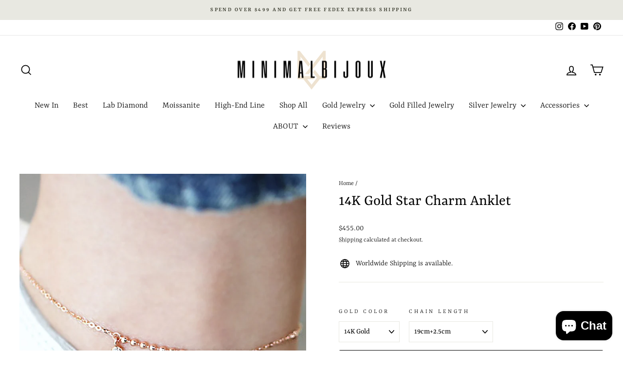

--- FILE ---
content_type: text/html; charset=utf-8
request_url: https://www.minimalbijoux.com/en-ca/products/14k-star-charm-anklet
body_size: 36050
content:
<!doctype html>
<html class="no-js" lang="en" dir="ltr">
<head>
  <meta charset="utf-8">
  <meta http-equiv="X-UA-Compatible" content="IE=edge,chrome=1">
  <meta name="viewport" content="width=device-width,initial-scale=1">
  <meta name="theme-color" content="#616153">
  <link rel="canonical" href="https://www.minimalbijoux.com/en-ca/products/14k-star-charm-anklet">
  <link rel="preconnect" href="https://cdn.shopify.com" crossorigin>
  <link rel="preconnect" href="https://fonts.shopifycdn.com" crossorigin>
  <link rel="dns-prefetch" href="https://productreviews.shopifycdn.com">
  <link rel="dns-prefetch" href="https://ajax.googleapis.com">
  <link rel="dns-prefetch" href="https://maps.googleapis.com">
  <link rel="dns-prefetch" href="https://maps.gstatic.com"><link rel="shortcut icon" href="//www.minimalbijoux.com/cdn/shop/files/KakaoTalk_20240617_151826543_32x32.png?v=1718605173" type="image/png" /><title>14K Gold Star Charm Anklet
&ndash; MinimalBijoux
</title>
<meta name="description" content="14K Gold Star Charm Anklet"><meta property="og:site_name" content="MinimalBijoux">
  <meta property="og:url" content="https://www.minimalbijoux.com/en-ca/products/14k-star-charm-anklet">
  <meta property="og:title" content="14K Gold Star Charm Anklet">
  <meta property="og:type" content="product">
  <meta property="og:description" content="14K Gold Star Charm Anklet"><meta property="og:image" content="http://www.minimalbijoux.com/cdn/shop/products/1_2b0c9ef7-7e6c-4759-bb11-0d3e5f0cb93e.jpg?v=1591662833">
    <meta property="og:image:secure_url" content="https://www.minimalbijoux.com/cdn/shop/products/1_2b0c9ef7-7e6c-4759-bb11-0d3e5f0cb93e.jpg?v=1591662833">
    <meta property="og:image:width" content="750">
    <meta property="og:image:height" content="999"><meta name="twitter:site" content="@">
  <meta name="twitter:card" content="summary_large_image">
  <meta name="twitter:title" content="14K Gold Star Charm Anklet">
  <meta name="twitter:description" content="14K Gold Star Charm Anklet">
<style data-shopify>@font-face {
  font-family: Yrsa;
  font-weight: 400;
  font-style: normal;
  font-display: swap;
  src: url("//www.minimalbijoux.com/cdn/fonts/yrsa/yrsa_n4.8a035d93f31ab65ef890d6d2dedd1c82db57e676.woff2") format("woff2"),
       url("//www.minimalbijoux.com/cdn/fonts/yrsa/yrsa_n4.d2d30a439f80b666c7c4e464d6c72b5987e5ff0f.woff") format("woff");
}

  @font-face {
  font-family: Yrsa;
  font-weight: 300;
  font-style: normal;
  font-display: swap;
  src: url("//www.minimalbijoux.com/cdn/fonts/yrsa/yrsa_n3.cacf03d1b64f4989789f9ff08c63f0838dde29ee.woff2") format("woff2"),
       url("//www.minimalbijoux.com/cdn/fonts/yrsa/yrsa_n3.23a08db36d81bc530bbe52ffa99914755046aa62.woff") format("woff");
}


  @font-face {
  font-family: Yrsa;
  font-weight: 600;
  font-style: normal;
  font-display: swap;
  src: url("//www.minimalbijoux.com/cdn/fonts/yrsa/yrsa_n6.6eb3de22106ce4bdbf7daf4a12c72d7822a67fa5.woff2") format("woff2"),
       url("//www.minimalbijoux.com/cdn/fonts/yrsa/yrsa_n6.393880a031c25efd9a59ed7367928b84c5a786cc.woff") format("woff");
}

  @font-face {
  font-family: Yrsa;
  font-weight: 300;
  font-style: italic;
  font-display: swap;
  src: url("//www.minimalbijoux.com/cdn/fonts/yrsa/yrsa_i3.4a351ccb9276926da47dff8b1dd2792775e56973.woff2") format("woff2"),
       url("//www.minimalbijoux.com/cdn/fonts/yrsa/yrsa_i3.6b8e631cbff4c98799cfcf0019da53181e21f82f.woff") format("woff");
}

  @font-face {
  font-family: Yrsa;
  font-weight: 600;
  font-style: italic;
  font-display: swap;
  src: url("//www.minimalbijoux.com/cdn/fonts/yrsa/yrsa_i6.5ca2cb10a0e507a74f22716c05b937207cbbd596.woff2") format("woff2"),
       url("//www.minimalbijoux.com/cdn/fonts/yrsa/yrsa_i6.d7a53587fd3ff47208db09bfe88155d9a8d287d8.woff") format("woff");
}

</style><link href="//www.minimalbijoux.com/cdn/shop/t/31/assets/theme.css?v=93626464380700918791750397022" rel="stylesheet" type="text/css" media="all" />
<style data-shopify>:root {
    --typeHeaderPrimary: Yrsa;
    --typeHeaderFallback: serif;
    --typeHeaderSize: 38px;
    --typeHeaderWeight: 400;
    --typeHeaderLineHeight: 1;
    --typeHeaderSpacing: 0.0em;

    --typeBasePrimary:Yrsa;
    --typeBaseFallback:serif;
    --typeBaseSize: 16px;
    --typeBaseWeight: 300;
    --typeBaseSpacing: 0.0em;
    --typeBaseLineHeight: 1.6;
    --typeBaselineHeightMinus01: 1.5;

    --typeCollectionTitle: 24px;

    --iconWeight: 4px;
    --iconLinecaps: miter;

    
        --buttonRadius: 3px;
    

    --colorGridOverlayOpacity: 0.2;
    --colorAnnouncement: #e8e8e1;
    --colorAnnouncementText: #48493d;

    --colorBody: #FFFFFF;
    --colorBodyAlpha05: rgba(255, 255, 255, 0.05);
    --colorBodyDim: #f2f2f2;
    --colorBodyLightDim: #fafafa;
    --colorBodyMediumDim: #f5f5f5;


    --colorBorder: #e8e8e1;

    --colorBtnPrimary: #616153;
    --colorBtnPrimaryLight: #7c7c6b;
    --colorBtnPrimaryDim: #535347;
    --colorBtnPrimaryText: #ffffff;

    --colorCartDot: #ff4f33;

    --colorDrawers: #ffffff;
    --colorDrawersDim: #f2f2f2;
    --colorDrawerBorder: #e8e8e1;
    --colorDrawerText: #000000;
    --colorDrawerTextDark: #000000;
    --colorDrawerButton: #111111;
    --colorDrawerButtonText: #ffffff;

    --colorFooter: #ffffff;
    --colorFooterText: #000000;
    --colorFooterTextAlpha01: #000000;

    --colorGridOverlay: #000000;
    --colorGridOverlayOpacity: 0.1;

    --colorHeaderTextAlpha01: rgba(0, 0, 0, 0.1);

    --colorHeroText: #ffffff;

    --colorSmallImageBg: #e5e5e5;
    --colorLargeImageBg: #0f0f0f;

    --colorImageOverlay: #000000;
    --colorImageOverlayOpacity: 0.0;
    --colorImageOverlayTextShadow: 0.24;

    --colorLink: #000000;

    --colorModalBg: rgba(230, 230, 230, 0.6);

    --colorNav: #ffffff;
    --colorNavText: #000000;

    --colorPrice: #1c1d1d;

    --colorSaleTag: #2e2e2e;
    --colorSaleTagText: #e8e8e1;

    --colorTextBody: #000000;
    --colorTextBodyAlpha015: rgba(0, 0, 0, 0.15);
    --colorTextBodyAlpha005: rgba(0, 0, 0, 0.05);
    --colorTextBodyAlpha008: rgba(0, 0, 0, 0.08);
    --colorTextSavings: #ff4e4e;

    --urlIcoSelect: url(//www.minimalbijoux.com/cdn/shop/t/31/assets/ico-select.svg);
    --urlIcoSelectFooter: url(//www.minimalbijoux.com/cdn/shop/t/31/assets/ico-select-footer.svg);
    --urlIcoSelectWhite: url(//www.minimalbijoux.com/cdn/shop/t/31/assets/ico-select-white.svg);

    --grid-gutter: 17px;
    --drawer-gutter: 20px;

    --sizeChartMargin: 25px 0;
    --sizeChartIconMargin: 5px;

    --newsletterReminderPadding: 40px;

    /*Shop Pay Installments*/
    --color-body-text: #000000;
    --color-body: #FFFFFF;
    --color-bg: #FFFFFF;
    }

    .placeholder-content {
    background-image: linear-gradient(100deg, #e5e5e5 40%, #dddddd 63%, #e5e5e5 79%);
    }</style><script>
    document.documentElement.className = document.documentElement.className.replace('no-js', 'js');

    window.theme = window.theme || {};
    theme.routes = {
      home: "/en-ca",
      cart: "/en-ca/cart.js",
      cartPage: "/en-ca/cart",
      cartAdd: "/en-ca/cart/add.js",
      cartChange: "/en-ca/cart/change.js",
      search: "/en-ca/search",
      predictiveSearch: "/en-ca/search/suggest"
    };
    theme.strings = {
      soldOut: "Sold Out",
      unavailable: "Unavailable",
      inStockLabel: "In stock, ready to ship",
      oneStockLabel: "Low stock - [count] item left",
      otherStockLabel: "Low stock - [count] items left",
      willNotShipUntil: "Ready to ship [date]",
      willBeInStockAfter: "Back in stock [date]",
      waitingForStock: "Backordered, shipping soon",
      savePrice: "Save [saved_amount]",
      cartEmpty: "Your cart is currently empty.",
      cartTermsConfirmation: "You must agree with the terms and conditions of sales to check out",
      searchCollections: "Collections",
      searchPages: "Pages",
      searchArticles: "Articles",
      productFrom: "from ",
      maxQuantity: "You can only have [quantity] of [title] in your cart."
    };
    theme.settings = {
      cartType: "page",
      isCustomerTemplate: false,
      moneyFormat: "${{amount}}",
      saveType: "percent",
      productImageSize: "natural",
      productImageCover: true,
      predictiveSearch: true,
      predictiveSearchType: null,
      predictiveSearchVendor: false,
      predictiveSearchPrice: false,
      quickView: true,
      themeName: 'Impulse',
      themeVersion: "8.0.0"
    };
  </script>

  <script>window.performance && window.performance.mark && window.performance.mark('shopify.content_for_header.start');</script><meta name="google-site-verification" content="vupfgW94httj6RVSTEr30cs_Hg0XNux2kvpYLoXKXJI">
<meta id="shopify-digital-wallet" name="shopify-digital-wallet" content="/34230370442/digital_wallets/dialog">
<meta name="shopify-checkout-api-token" content="09bca4ae749f1edc2ddaa8e03206025e">
<meta id="in-context-paypal-metadata" data-shop-id="34230370442" data-venmo-supported="false" data-environment="production" data-locale="en_US" data-paypal-v4="true" data-currency="USD">
<link rel="alternate" hreflang="x-default" href="https://www.minimalbijoux.com/products/14k-star-charm-anklet">
<link rel="alternate" hreflang="en" href="https://www.minimalbijoux.com/products/14k-star-charm-anklet">
<link rel="alternate" hreflang="en-CA" href="https://www.minimalbijoux.com/en-ca/products/14k-star-charm-anklet">
<link rel="alternate" type="application/json+oembed" href="https://www.minimalbijoux.com/en-ca/products/14k-star-charm-anklet.oembed">
<script async="async" src="/checkouts/internal/preloads.js?locale=en-CA"></script>
<script id="shopify-features" type="application/json">{"accessToken":"09bca4ae749f1edc2ddaa8e03206025e","betas":["rich-media-storefront-analytics"],"domain":"www.minimalbijoux.com","predictiveSearch":true,"shopId":34230370442,"locale":"en"}</script>
<script>var Shopify = Shopify || {};
Shopify.shop = "minimalbijoux-jo.myshopify.com";
Shopify.locale = "en";
Shopify.currency = {"active":"USD","rate":"1.0"};
Shopify.country = "CA";
Shopify.theme = {"name":"New updates ( Impulse )의 사본이 업데이트됨의 사본이 업데이트됨","id":148474069219,"schema_name":"Impulse","schema_version":"8.0.0","theme_store_id":857,"role":"main"};
Shopify.theme.handle = "null";
Shopify.theme.style = {"id":null,"handle":null};
Shopify.cdnHost = "www.minimalbijoux.com/cdn";
Shopify.routes = Shopify.routes || {};
Shopify.routes.root = "/en-ca/";</script>
<script type="module">!function(o){(o.Shopify=o.Shopify||{}).modules=!0}(window);</script>
<script>!function(o){function n(){var o=[];function n(){o.push(Array.prototype.slice.apply(arguments))}return n.q=o,n}var t=o.Shopify=o.Shopify||{};t.loadFeatures=n(),t.autoloadFeatures=n()}(window);</script>
<script id="shop-js-analytics" type="application/json">{"pageType":"product"}</script>
<script defer="defer" async type="module" src="//www.minimalbijoux.com/cdn/shopifycloud/shop-js/modules/v2/client.init-shop-cart-sync_BT-GjEfc.en.esm.js"></script>
<script defer="defer" async type="module" src="//www.minimalbijoux.com/cdn/shopifycloud/shop-js/modules/v2/chunk.common_D58fp_Oc.esm.js"></script>
<script defer="defer" async type="module" src="//www.minimalbijoux.com/cdn/shopifycloud/shop-js/modules/v2/chunk.modal_xMitdFEc.esm.js"></script>
<script type="module">
  await import("//www.minimalbijoux.com/cdn/shopifycloud/shop-js/modules/v2/client.init-shop-cart-sync_BT-GjEfc.en.esm.js");
await import("//www.minimalbijoux.com/cdn/shopifycloud/shop-js/modules/v2/chunk.common_D58fp_Oc.esm.js");
await import("//www.minimalbijoux.com/cdn/shopifycloud/shop-js/modules/v2/chunk.modal_xMitdFEc.esm.js");

  window.Shopify.SignInWithShop?.initShopCartSync?.({"fedCMEnabled":true,"windoidEnabled":true});

</script>
<script>(function() {
  var isLoaded = false;
  function asyncLoad() {
    if (isLoaded) return;
    isLoaded = true;
    var urls = ["https:\/\/cookie-bar.salessquad.co.uk\/scripts\/fcb_05cec6b64de9ce39a0aa95e30f18cf97.js?shop=minimalbijoux-jo.myshopify.com","https:\/\/loox.io\/widget\/OYo4K47g8-\/loox.1734597113910.js?shop=minimalbijoux-jo.myshopify.com","https:\/\/cdn.hextom.com\/js\/freeshippingbar.js?shop=minimalbijoux-jo.myshopify.com","https:\/\/d18eg7dreypte5.cloudfront.net\/browse-abandonment\/smsbump_timer.js?shop=minimalbijoux-jo.myshopify.com"];
    for (var i = 0; i < urls.length; i++) {
      var s = document.createElement('script');
      s.type = 'text/javascript';
      s.async = true;
      s.src = urls[i];
      var x = document.getElementsByTagName('script')[0];
      x.parentNode.insertBefore(s, x);
    }
  };
  if(window.attachEvent) {
    window.attachEvent('onload', asyncLoad);
  } else {
    window.addEventListener('load', asyncLoad, false);
  }
})();</script>
<script id="__st">var __st={"a":34230370442,"offset":32400,"reqid":"8a654616-180d-4454-9c4c-0977a71fb18e-1769054912","pageurl":"www.minimalbijoux.com\/en-ca\/products\/14k-star-charm-anklet","u":"430ac5919b44","p":"product","rtyp":"product","rid":5301979512999};</script>
<script>window.ShopifyPaypalV4VisibilityTracking = true;</script>
<script id="captcha-bootstrap">!function(){'use strict';const t='contact',e='account',n='new_comment',o=[[t,t],['blogs',n],['comments',n],[t,'customer']],c=[[e,'customer_login'],[e,'guest_login'],[e,'recover_customer_password'],[e,'create_customer']],r=t=>t.map((([t,e])=>`form[action*='/${t}']:not([data-nocaptcha='true']) input[name='form_type'][value='${e}']`)).join(','),a=t=>()=>t?[...document.querySelectorAll(t)].map((t=>t.form)):[];function s(){const t=[...o],e=r(t);return a(e)}const i='password',u='form_key',d=['recaptcha-v3-token','g-recaptcha-response','h-captcha-response',i],f=()=>{try{return window.sessionStorage}catch{return}},m='__shopify_v',_=t=>t.elements[u];function p(t,e,n=!1){try{const o=window.sessionStorage,c=JSON.parse(o.getItem(e)),{data:r}=function(t){const{data:e,action:n}=t;return t[m]||n?{data:e,action:n}:{data:t,action:n}}(c);for(const[e,n]of Object.entries(r))t.elements[e]&&(t.elements[e].value=n);n&&o.removeItem(e)}catch(o){console.error('form repopulation failed',{error:o})}}const l='form_type',E='cptcha';function T(t){t.dataset[E]=!0}const w=window,h=w.document,L='Shopify',v='ce_forms',y='captcha';let A=!1;((t,e)=>{const n=(g='f06e6c50-85a8-45c8-87d0-21a2b65856fe',I='https://cdn.shopify.com/shopifycloud/storefront-forms-hcaptcha/ce_storefront_forms_captcha_hcaptcha.v1.5.2.iife.js',D={infoText:'Protected by hCaptcha',privacyText:'Privacy',termsText:'Terms'},(t,e,n)=>{const o=w[L][v],c=o.bindForm;if(c)return c(t,g,e,D).then(n);var r;o.q.push([[t,g,e,D],n]),r=I,A||(h.body.append(Object.assign(h.createElement('script'),{id:'captcha-provider',async:!0,src:r})),A=!0)});var g,I,D;w[L]=w[L]||{},w[L][v]=w[L][v]||{},w[L][v].q=[],w[L][y]=w[L][y]||{},w[L][y].protect=function(t,e){n(t,void 0,e),T(t)},Object.freeze(w[L][y]),function(t,e,n,w,h,L){const[v,y,A,g]=function(t,e,n){const i=e?o:[],u=t?c:[],d=[...i,...u],f=r(d),m=r(i),_=r(d.filter((([t,e])=>n.includes(e))));return[a(f),a(m),a(_),s()]}(w,h,L),I=t=>{const e=t.target;return e instanceof HTMLFormElement?e:e&&e.form},D=t=>v().includes(t);t.addEventListener('submit',(t=>{const e=I(t);if(!e)return;const n=D(e)&&!e.dataset.hcaptchaBound&&!e.dataset.recaptchaBound,o=_(e),c=g().includes(e)&&(!o||!o.value);(n||c)&&t.preventDefault(),c&&!n&&(function(t){try{if(!f())return;!function(t){const e=f();if(!e)return;const n=_(t);if(!n)return;const o=n.value;o&&e.removeItem(o)}(t);const e=Array.from(Array(32),(()=>Math.random().toString(36)[2])).join('');!function(t,e){_(t)||t.append(Object.assign(document.createElement('input'),{type:'hidden',name:u})),t.elements[u].value=e}(t,e),function(t,e){const n=f();if(!n)return;const o=[...t.querySelectorAll(`input[type='${i}']`)].map((({name:t})=>t)),c=[...d,...o],r={};for(const[a,s]of new FormData(t).entries())c.includes(a)||(r[a]=s);n.setItem(e,JSON.stringify({[m]:1,action:t.action,data:r}))}(t,e)}catch(e){console.error('failed to persist form',e)}}(e),e.submit())}));const S=(t,e)=>{t&&!t.dataset[E]&&(n(t,e.some((e=>e===t))),T(t))};for(const o of['focusin','change'])t.addEventListener(o,(t=>{const e=I(t);D(e)&&S(e,y())}));const B=e.get('form_key'),M=e.get(l),P=B&&M;t.addEventListener('DOMContentLoaded',(()=>{const t=y();if(P)for(const e of t)e.elements[l].value===M&&p(e,B);[...new Set([...A(),...v().filter((t=>'true'===t.dataset.shopifyCaptcha))])].forEach((e=>S(e,t)))}))}(h,new URLSearchParams(w.location.search),n,t,e,['guest_login'])})(!0,!0)}();</script>
<script integrity="sha256-4kQ18oKyAcykRKYeNunJcIwy7WH5gtpwJnB7kiuLZ1E=" data-source-attribution="shopify.loadfeatures" defer="defer" src="//www.minimalbijoux.com/cdn/shopifycloud/storefront/assets/storefront/load_feature-a0a9edcb.js" crossorigin="anonymous"></script>
<script data-source-attribution="shopify.dynamic_checkout.dynamic.init">var Shopify=Shopify||{};Shopify.PaymentButton=Shopify.PaymentButton||{isStorefrontPortableWallets:!0,init:function(){window.Shopify.PaymentButton.init=function(){};var t=document.createElement("script");t.src="https://www.minimalbijoux.com/cdn/shopifycloud/portable-wallets/latest/portable-wallets.en.js",t.type="module",document.head.appendChild(t)}};
</script>
<script data-source-attribution="shopify.dynamic_checkout.buyer_consent">
  function portableWalletsHideBuyerConsent(e){var t=document.getElementById("shopify-buyer-consent"),n=document.getElementById("shopify-subscription-policy-button");t&&n&&(t.classList.add("hidden"),t.setAttribute("aria-hidden","true"),n.removeEventListener("click",e))}function portableWalletsShowBuyerConsent(e){var t=document.getElementById("shopify-buyer-consent"),n=document.getElementById("shopify-subscription-policy-button");t&&n&&(t.classList.remove("hidden"),t.removeAttribute("aria-hidden"),n.addEventListener("click",e))}window.Shopify?.PaymentButton&&(window.Shopify.PaymentButton.hideBuyerConsent=portableWalletsHideBuyerConsent,window.Shopify.PaymentButton.showBuyerConsent=portableWalletsShowBuyerConsent);
</script>
<script>
  function portableWalletsCleanup(e){e&&e.src&&console.error("Failed to load portable wallets script "+e.src);var t=document.querySelectorAll("shopify-accelerated-checkout .shopify-payment-button__skeleton, shopify-accelerated-checkout-cart .wallet-cart-button__skeleton"),e=document.getElementById("shopify-buyer-consent");for(let e=0;e<t.length;e++)t[e].remove();e&&e.remove()}function portableWalletsNotLoadedAsModule(e){e instanceof ErrorEvent&&"string"==typeof e.message&&e.message.includes("import.meta")&&"string"==typeof e.filename&&e.filename.includes("portable-wallets")&&(window.removeEventListener("error",portableWalletsNotLoadedAsModule),window.Shopify.PaymentButton.failedToLoad=e,"loading"===document.readyState?document.addEventListener("DOMContentLoaded",window.Shopify.PaymentButton.init):window.Shopify.PaymentButton.init())}window.addEventListener("error",portableWalletsNotLoadedAsModule);
</script>

<script type="module" src="https://www.minimalbijoux.com/cdn/shopifycloud/portable-wallets/latest/portable-wallets.en.js" onError="portableWalletsCleanup(this)" crossorigin="anonymous"></script>
<script nomodule>
  document.addEventListener("DOMContentLoaded", portableWalletsCleanup);
</script>

<link id="shopify-accelerated-checkout-styles" rel="stylesheet" media="screen" href="https://www.minimalbijoux.com/cdn/shopifycloud/portable-wallets/latest/accelerated-checkout-backwards-compat.css" crossorigin="anonymous">
<style id="shopify-accelerated-checkout-cart">
        #shopify-buyer-consent {
  margin-top: 1em;
  display: inline-block;
  width: 100%;
}

#shopify-buyer-consent.hidden {
  display: none;
}

#shopify-subscription-policy-button {
  background: none;
  border: none;
  padding: 0;
  text-decoration: underline;
  font-size: inherit;
  cursor: pointer;
}

#shopify-subscription-policy-button::before {
  box-shadow: none;
}

      </style>

<script>window.performance && window.performance.mark && window.performance.mark('shopify.content_for_header.end');</script>

  <script src="//www.minimalbijoux.com/cdn/shop/t/31/assets/vendor-scripts-v11.js" defer="defer"></script><script src="//www.minimalbijoux.com/cdn/shop/t/31/assets/theme.js?v=22325264162658116151750397002" defer="defer"></script>
<!-- BEGIN app block: shopify://apps/reelup-shoppable-videos-reels/blocks/reelup/a8ec9e4d-d192-44f7-9c23-595f9ee7dd5b --><style>
  [id*='reelup'].shopify-app-block {
    width: 100%;
  }
</style><style id='reelUp_customCSS'>
    
  </style><script>
    eval(``);
  </script><script src='https://cdn-v2.reelup.io/global.js.gz?v=1769054912' defer></script><script>
  console.log("%cVideo commerce powered by ReelUp.", 'font-size: 18px; font-weight: 600; color: #000;background: #a3f234; padding: 10px 20px; border-radius: 5px; width: 100%');
  console.log("🚀 Enhanced Product Discovery.\n" +
  "📈 Increased Conversion Rates.\n" +
  "🤩 Elevated Visitor Engagements.\n\n" +
  "Learn more at: https://apps.shopify.com/reelup/");

  window.shopFormat = "${{amount}}";
  window.shopCurrency = "USD";
  window.REELUP = {
     files: {
        carousel: {
            css: "https://cdn.shopify.com/extensions/019a961d-0cdf-72c1-aed3-524c2b6dbde8/ig-reels-124/assets/reels_carousel.css",
        },
        stacked: {
            css: "https://cdn.shopify.com/extensions/019a961d-0cdf-72c1-aed3-524c2b6dbde8/ig-reels-124/assets/reels_carousel_stacked.css",
        },
        grid: {
            css: "https://cdn.shopify.com/extensions/019a961d-0cdf-72c1-aed3-524c2b6dbde8/ig-reels-124/assets/reels_grid.css",
        },
        stories: {
            css: "https://cdn.shopify.com/extensions/019a961d-0cdf-72c1-aed3-524c2b6dbde8/ig-reels-124/assets/reels_stories.css",
        },
    },
    shopLocale: "CA"
  };window.reelUp_productJSON = {"id":5301979512999,"title":"14K Gold Star Charm Anklet","handle":"14k-star-charm-anklet","description":"\u003cblockquote\u003e\n\u003cp\u003e\u003cspan class=\"se_fs_T4\"\u003e\u003cem\u003eThis product is custom-made and therefore cannot be exchanged or returned. Please take this into consideration before placing your order.\u003c\/em\u003e\u003c\/span\u003e\u003c\/p\u003e\n\u003c\/blockquote\u003e\n\u003cp\u003e \u003c\/p\u003e\n\u003cp\u003e\u003cstrong\u003eItem sold individually ( 1 piece )\u003c\/strong\u003e\u003c\/p\u003e\n\u003cp\u003e\u003cspan\u003eThis item is made to order.\u003c\/span\u003e\u003cbr\u003e\u003cspan\u003eOrder now and it will ship in 7-13 business days.\u003c\/span\u003e\u003c\/p\u003e\n\u003cp\u003e \u003c\/p\u003e\n\u003cp class=\"se-text-paragraph se-text-paragraph-align-center\"\u003e\u003cspan class=\"se-fs-fs13 se-ff-nanumgothic\"\u003e[ Material ]\u003cbr\u003e\u003c\/span\u003e\u003c\/p\u003e\n\u003cp\u003e- 14K Solid Gold, Cubic Zirconia \u003c\/p\u003e\n\u003cul\u003e\n\u003cli\u003eYellow Gold\u003c\/li\u003e\n\u003cli\u003eRose Gold\u003c\/li\u003e\n\u003c\/ul\u003e\n\u003cp class=\"se-text-paragraph se-text-paragraph-align-center\"\u003e\u003cspan class=\"se-fs-fs13 se-ff-nanumgothic\"\u003e[ Measurement ]\u003cbr\u003e\u003cbr\u003e- Charm Size : \u003c\/span\u003e\u003c\/p\u003e\n\u003cul\u003e\n\u003cli class=\"se-text-paragraph se-text-paragraph-align-center\"\u003e\u003cspan class=\"se-fs-fs13 se-ff-nanumgothic\"\u003eStar : 9.5 x 10.0 mm\u003c\/span\u003e\u003c\/li\u003e\n\u003cli class=\"se-text-paragraph se-text-paragraph-align-center\"\u003eCubic Ball : 3.5 mm \u003c\/li\u003e\n\u003c\/ul\u003e\n\u003cp class=\"se-text-paragraph se-text-paragraph-align-center\"\u003e\u003cspan class=\"se-fs-fs13 se-ff-nanumgothic\"\u003e- Ball Chain : 2.0 mm\u003cbr\u003e\u003c\/span\u003e\u003c\/p\u003e\n\u003cp class=\"se-text-paragraph se-text-paragraph-align-center\"\u003e\u003cspan class=\"se-fs-fs13 se-ff-nanumgothic\"\u003e- Chain Length : 19cm ~ 25 cm + 2.5 cm ( Extension Chain )\u003cbr\u003e\u003cbr\u003e- Gold Weight : 2.11 g ( 23cm +2.5cm )\u003c\/span\u003e\u003c\/p\u003e\n\u003cp class=\"se-text-paragraph se-text-paragraph-align-center\"\u003e\u003cspan class=\"se-fs-fs13 se-ff-nanumgothic\"\u003e\u003cspan class=\"se_fs_T4\"\u003e\u003cbr\u003e\u003cem\u003e\u003cstrong\u003e* We recommend choosing a size that is 1–2 cm longer than your usual size.\u003c\/strong\u003e\u003c\/em\u003e\u003c\/span\u003e\u003cbr\u003e\u003cbr\u003e\u003c\/span\u003e\u003c\/p\u003e","published_at":"2020-06-09T09:24:27+09:00","created_at":"2020-06-09T09:33:11+09:00","vendor":"MinimalBijoux","type":"14K\/18K Solid Gold Anklet","tags":["14K anklet","14K bracelet","anklet","friendship bracelet","gold anklet","gold bracelet","Jewelry","minimalbijoux"],"price":45500,"price_min":45500,"price_max":47300,"available":true,"price_varies":true,"compare_at_price":null,"compare_at_price_min":0,"compare_at_price_max":0,"compare_at_price_varies":false,"variants":[{"id":43593185198307,"title":"14K Gold \/ 19cm+2.5cm","option1":"14K Gold","option2":"19cm+2.5cm","option3":null,"sku":"MBGD0224","requires_shipping":true,"taxable":true,"featured_image":null,"available":true,"name":"14K Gold Star Charm Anklet - 14K Gold \/ 19cm+2.5cm","public_title":"14K Gold \/ 19cm+2.5cm","options":["14K Gold","19cm+2.5cm"],"price":45500,"weight":0,"compare_at_price":null,"inventory_management":null,"barcode":"","requires_selling_plan":false,"selling_plan_allocations":[]},{"id":43593185231075,"title":"14K Gold \/ 20cm+2.5cm (+$3.00)","option1":"14K Gold","option2":"20cm+2.5cm (+$3.00)","option3":null,"sku":"MBGD0224","requires_shipping":true,"taxable":true,"featured_image":null,"available":true,"name":"14K Gold Star Charm Anklet - 14K Gold \/ 20cm+2.5cm (+$3.00)","public_title":"14K Gold \/ 20cm+2.5cm (+$3.00)","options":["14K Gold","20cm+2.5cm (+$3.00)"],"price":45800,"weight":0,"compare_at_price":null,"inventory_management":null,"barcode":"","requires_selling_plan":false,"selling_plan_allocations":[]},{"id":43593185263843,"title":"14K Gold \/ 21cm+2.5cm (+$6.00)","option1":"14K Gold","option2":"21cm+2.5cm (+$6.00)","option3":null,"sku":"MBGD0224","requires_shipping":true,"taxable":true,"featured_image":null,"available":true,"name":"14K Gold Star Charm Anklet - 14K Gold \/ 21cm+2.5cm (+$6.00)","public_title":"14K Gold \/ 21cm+2.5cm (+$6.00)","options":["14K Gold","21cm+2.5cm (+$6.00)"],"price":46100,"weight":0,"compare_at_price":null,"inventory_management":null,"barcode":"","requires_selling_plan":false,"selling_plan_allocations":[]},{"id":43593185296611,"title":"14K Gold \/ 22cm+2.5cm (+$9.00)","option1":"14K Gold","option2":"22cm+2.5cm (+$9.00)","option3":null,"sku":"MBGD0224","requires_shipping":true,"taxable":true,"featured_image":null,"available":true,"name":"14K Gold Star Charm Anklet - 14K Gold \/ 22cm+2.5cm (+$9.00)","public_title":"14K Gold \/ 22cm+2.5cm (+$9.00)","options":["14K Gold","22cm+2.5cm (+$9.00)"],"price":46400,"weight":0,"compare_at_price":null,"inventory_management":null,"barcode":"","requires_selling_plan":false,"selling_plan_allocations":[]},{"id":43593185329379,"title":"14K Gold \/ 23cm+2.5cm (+$12.00)","option1":"14K Gold","option2":"23cm+2.5cm (+$12.00)","option3":null,"sku":"MBGD0224","requires_shipping":true,"taxable":true,"featured_image":null,"available":true,"name":"14K Gold Star Charm Anklet - 14K Gold \/ 23cm+2.5cm (+$12.00)","public_title":"14K Gold \/ 23cm+2.5cm (+$12.00)","options":["14K Gold","23cm+2.5cm (+$12.00)"],"price":46700,"weight":0,"compare_at_price":null,"inventory_management":null,"barcode":"","requires_selling_plan":false,"selling_plan_allocations":[]},{"id":43593185362147,"title":"14K Gold \/ 24cm+2.5cm (+$15.00)","option1":"14K Gold","option2":"24cm+2.5cm (+$15.00)","option3":null,"sku":"MBGD0224","requires_shipping":true,"taxable":true,"featured_image":null,"available":true,"name":"14K Gold Star Charm Anklet - 14K Gold \/ 24cm+2.5cm (+$15.00)","public_title":"14K Gold \/ 24cm+2.5cm (+$15.00)","options":["14K Gold","24cm+2.5cm (+$15.00)"],"price":47000,"weight":0,"compare_at_price":null,"inventory_management":null,"barcode":"","requires_selling_plan":false,"selling_plan_allocations":[]},{"id":43593185394915,"title":"14K Gold \/ 25cm+2.5cm (+$18.00)","option1":"14K Gold","option2":"25cm+2.5cm (+$18.00)","option3":null,"sku":"MBGD0224","requires_shipping":true,"taxable":true,"featured_image":null,"available":true,"name":"14K Gold Star Charm Anklet - 14K Gold \/ 25cm+2.5cm (+$18.00)","public_title":"14K Gold \/ 25cm+2.5cm (+$18.00)","options":["14K Gold","25cm+2.5cm (+$18.00)"],"price":47300,"weight":0,"compare_at_price":null,"inventory_management":null,"barcode":"","requires_selling_plan":false,"selling_plan_allocations":[]},{"id":43593185427683,"title":"14K Rose Gold \/ 19cm+2.5cm","option1":"14K Rose Gold","option2":"19cm+2.5cm","option3":null,"sku":"MBGD0224","requires_shipping":true,"taxable":true,"featured_image":null,"available":true,"name":"14K Gold Star Charm Anklet - 14K Rose Gold \/ 19cm+2.5cm","public_title":"14K Rose Gold \/ 19cm+2.5cm","options":["14K Rose Gold","19cm+2.5cm"],"price":45500,"weight":0,"compare_at_price":null,"inventory_management":null,"barcode":"","requires_selling_plan":false,"selling_plan_allocations":[]},{"id":43593185460451,"title":"14K Rose Gold \/ 20cm+2.5cm (+$3.00)","option1":"14K Rose Gold","option2":"20cm+2.5cm (+$3.00)","option3":null,"sku":"MBGD0224","requires_shipping":true,"taxable":true,"featured_image":null,"available":true,"name":"14K Gold Star Charm Anklet - 14K Rose Gold \/ 20cm+2.5cm (+$3.00)","public_title":"14K Rose Gold \/ 20cm+2.5cm (+$3.00)","options":["14K Rose Gold","20cm+2.5cm (+$3.00)"],"price":45800,"weight":0,"compare_at_price":null,"inventory_management":null,"barcode":"","requires_selling_plan":false,"selling_plan_allocations":[]},{"id":43593185493219,"title":"14K Rose Gold \/ 21cm+2.5cm (+$6.00)","option1":"14K Rose Gold","option2":"21cm+2.5cm (+$6.00)","option3":null,"sku":"MBGD0224","requires_shipping":true,"taxable":true,"featured_image":null,"available":true,"name":"14K Gold Star Charm Anklet - 14K Rose Gold \/ 21cm+2.5cm (+$6.00)","public_title":"14K Rose Gold \/ 21cm+2.5cm (+$6.00)","options":["14K Rose Gold","21cm+2.5cm (+$6.00)"],"price":46100,"weight":0,"compare_at_price":null,"inventory_management":null,"barcode":"","requires_selling_plan":false,"selling_plan_allocations":[]},{"id":43593185525987,"title":"14K Rose Gold \/ 22cm+2.5cm (+$9.00)","option1":"14K Rose Gold","option2":"22cm+2.5cm (+$9.00)","option3":null,"sku":"MBGD0224","requires_shipping":true,"taxable":true,"featured_image":null,"available":true,"name":"14K Gold Star Charm Anklet - 14K Rose Gold \/ 22cm+2.5cm (+$9.00)","public_title":"14K Rose Gold \/ 22cm+2.5cm (+$9.00)","options":["14K Rose Gold","22cm+2.5cm (+$9.00)"],"price":46400,"weight":0,"compare_at_price":null,"inventory_management":null,"barcode":"","requires_selling_plan":false,"selling_plan_allocations":[]},{"id":43593185558755,"title":"14K Rose Gold \/ 23cm+2.5cm (+$12.00)","option1":"14K Rose Gold","option2":"23cm+2.5cm (+$12.00)","option3":null,"sku":"MBGD0224","requires_shipping":true,"taxable":true,"featured_image":null,"available":true,"name":"14K Gold Star Charm Anklet - 14K Rose Gold \/ 23cm+2.5cm (+$12.00)","public_title":"14K Rose Gold \/ 23cm+2.5cm (+$12.00)","options":["14K Rose Gold","23cm+2.5cm (+$12.00)"],"price":46700,"weight":0,"compare_at_price":null,"inventory_management":null,"barcode":"","requires_selling_plan":false,"selling_plan_allocations":[]},{"id":43593185591523,"title":"14K Rose Gold \/ 24cm+2.5cm (+$15.00)","option1":"14K Rose Gold","option2":"24cm+2.5cm (+$15.00)","option3":null,"sku":"MBGD0224","requires_shipping":true,"taxable":true,"featured_image":null,"available":true,"name":"14K Gold Star Charm Anklet - 14K Rose Gold \/ 24cm+2.5cm (+$15.00)","public_title":"14K Rose Gold \/ 24cm+2.5cm (+$15.00)","options":["14K Rose Gold","24cm+2.5cm (+$15.00)"],"price":47000,"weight":0,"compare_at_price":null,"inventory_management":null,"barcode":"","requires_selling_plan":false,"selling_plan_allocations":[]},{"id":43593185624291,"title":"14K Rose Gold \/ 25cm+2.5cm (+$18.00)","option1":"14K Rose Gold","option2":"25cm+2.5cm (+$18.00)","option3":null,"sku":"MBGD0224","requires_shipping":true,"taxable":true,"featured_image":null,"available":true,"name":"14K Gold Star Charm Anklet - 14K Rose Gold \/ 25cm+2.5cm (+$18.00)","public_title":"14K Rose Gold \/ 25cm+2.5cm (+$18.00)","options":["14K Rose Gold","25cm+2.5cm (+$18.00)"],"price":47300,"weight":0,"compare_at_price":null,"inventory_management":null,"barcode":"","requires_selling_plan":false,"selling_plan_allocations":[]}],"images":["\/\/www.minimalbijoux.com\/cdn\/shop\/products\/1_2b0c9ef7-7e6c-4759-bb11-0d3e5f0cb93e.jpg?v=1591662833","\/\/www.minimalbijoux.com\/cdn\/shop\/products\/2_07affaf5-2415-4069-a94f-3bfa51a9e507.jpg?v=1591662834","\/\/www.minimalbijoux.com\/cdn\/shop\/products\/3_c73c26a8-9b35-43ec-8f80-cbd8b55a96b2.jpg?v=1591662834","\/\/www.minimalbijoux.com\/cdn\/shop\/products\/4_50266bad-434a-4b0b-916e-02f073d6aa69.jpg?v=1591662834","\/\/www.minimalbijoux.com\/cdn\/shop\/products\/5_b47784b6-d521-4e37-920d-18cfa9e04f2c.jpg?v=1591662834","\/\/www.minimalbijoux.com\/cdn\/shop\/products\/6_9ad86f2c-ca49-4119-817e-b6223d78888d.jpg?v=1591662834","\/\/www.minimalbijoux.com\/cdn\/shop\/products\/7_419b2a15-ebd8-40cc-ad67-e75753c4c4c4.jpg?v=1591662834"],"featured_image":"\/\/www.minimalbijoux.com\/cdn\/shop\/products\/1_2b0c9ef7-7e6c-4759-bb11-0d3e5f0cb93e.jpg?v=1591662833","options":["Gold Color","Chain Length"],"media":[{"alt":null,"id":9501134291111,"position":1,"preview_image":{"aspect_ratio":0.751,"height":999,"width":750,"src":"\/\/www.minimalbijoux.com\/cdn\/shop\/products\/1_2b0c9ef7-7e6c-4759-bb11-0d3e5f0cb93e.jpg?v=1591662833"},"aspect_ratio":0.751,"height":999,"media_type":"image","src":"\/\/www.minimalbijoux.com\/cdn\/shop\/products\/1_2b0c9ef7-7e6c-4759-bb11-0d3e5f0cb93e.jpg?v=1591662833","width":750},{"alt":null,"id":9501134323879,"position":2,"preview_image":{"aspect_ratio":0.749,"height":1001,"width":750,"src":"\/\/www.minimalbijoux.com\/cdn\/shop\/products\/2_07affaf5-2415-4069-a94f-3bfa51a9e507.jpg?v=1591662834"},"aspect_ratio":0.749,"height":1001,"media_type":"image","src":"\/\/www.minimalbijoux.com\/cdn\/shop\/products\/2_07affaf5-2415-4069-a94f-3bfa51a9e507.jpg?v=1591662834","width":750},{"alt":null,"id":9501134356647,"position":3,"preview_image":{"aspect_ratio":0.749,"height":1001,"width":750,"src":"\/\/www.minimalbijoux.com\/cdn\/shop\/products\/3_c73c26a8-9b35-43ec-8f80-cbd8b55a96b2.jpg?v=1591662834"},"aspect_ratio":0.749,"height":1001,"media_type":"image","src":"\/\/www.minimalbijoux.com\/cdn\/shop\/products\/3_c73c26a8-9b35-43ec-8f80-cbd8b55a96b2.jpg?v=1591662834","width":750},{"alt":null,"id":9501134389415,"position":4,"preview_image":{"aspect_ratio":0.749,"height":1001,"width":750,"src":"\/\/www.minimalbijoux.com\/cdn\/shop\/products\/4_50266bad-434a-4b0b-916e-02f073d6aa69.jpg?v=1591662834"},"aspect_ratio":0.749,"height":1001,"media_type":"image","src":"\/\/www.minimalbijoux.com\/cdn\/shop\/products\/4_50266bad-434a-4b0b-916e-02f073d6aa69.jpg?v=1591662834","width":750},{"alt":null,"id":9501134422183,"position":5,"preview_image":{"aspect_ratio":0.749,"height":1001,"width":750,"src":"\/\/www.minimalbijoux.com\/cdn\/shop\/products\/5_b47784b6-d521-4e37-920d-18cfa9e04f2c.jpg?v=1591662834"},"aspect_ratio":0.749,"height":1001,"media_type":"image","src":"\/\/www.minimalbijoux.com\/cdn\/shop\/products\/5_b47784b6-d521-4e37-920d-18cfa9e04f2c.jpg?v=1591662834","width":750},{"alt":null,"id":9501134454951,"position":6,"preview_image":{"aspect_ratio":0.749,"height":1001,"width":750,"src":"\/\/www.minimalbijoux.com\/cdn\/shop\/products\/6_9ad86f2c-ca49-4119-817e-b6223d78888d.jpg?v=1591662834"},"aspect_ratio":0.749,"height":1001,"media_type":"image","src":"\/\/www.minimalbijoux.com\/cdn\/shop\/products\/6_9ad86f2c-ca49-4119-817e-b6223d78888d.jpg?v=1591662834","width":750},{"alt":null,"id":9501134487719,"position":7,"preview_image":{"aspect_ratio":0.749,"height":1001,"width":750,"src":"\/\/www.minimalbijoux.com\/cdn\/shop\/products\/7_419b2a15-ebd8-40cc-ad67-e75753c4c4c4.jpg?v=1591662834"},"aspect_ratio":0.749,"height":1001,"media_type":"image","src":"\/\/www.minimalbijoux.com\/cdn\/shop\/products\/7_419b2a15-ebd8-40cc-ad67-e75753c4c4c4.jpg?v=1591662834","width":750}],"requires_selling_plan":false,"selling_plan_groups":[],"content":"\u003cblockquote\u003e\n\u003cp\u003e\u003cspan class=\"se_fs_T4\"\u003e\u003cem\u003eThis product is custom-made and therefore cannot be exchanged or returned. Please take this into consideration before placing your order.\u003c\/em\u003e\u003c\/span\u003e\u003c\/p\u003e\n\u003c\/blockquote\u003e\n\u003cp\u003e \u003c\/p\u003e\n\u003cp\u003e\u003cstrong\u003eItem sold individually ( 1 piece )\u003c\/strong\u003e\u003c\/p\u003e\n\u003cp\u003e\u003cspan\u003eThis item is made to order.\u003c\/span\u003e\u003cbr\u003e\u003cspan\u003eOrder now and it will ship in 7-13 business days.\u003c\/span\u003e\u003c\/p\u003e\n\u003cp\u003e \u003c\/p\u003e\n\u003cp class=\"se-text-paragraph se-text-paragraph-align-center\"\u003e\u003cspan class=\"se-fs-fs13 se-ff-nanumgothic\"\u003e[ Material ]\u003cbr\u003e\u003c\/span\u003e\u003c\/p\u003e\n\u003cp\u003e- 14K Solid Gold, Cubic Zirconia \u003c\/p\u003e\n\u003cul\u003e\n\u003cli\u003eYellow Gold\u003c\/li\u003e\n\u003cli\u003eRose Gold\u003c\/li\u003e\n\u003c\/ul\u003e\n\u003cp class=\"se-text-paragraph se-text-paragraph-align-center\"\u003e\u003cspan class=\"se-fs-fs13 se-ff-nanumgothic\"\u003e[ Measurement ]\u003cbr\u003e\u003cbr\u003e- Charm Size : \u003c\/span\u003e\u003c\/p\u003e\n\u003cul\u003e\n\u003cli class=\"se-text-paragraph se-text-paragraph-align-center\"\u003e\u003cspan class=\"se-fs-fs13 se-ff-nanumgothic\"\u003eStar : 9.5 x 10.0 mm\u003c\/span\u003e\u003c\/li\u003e\n\u003cli class=\"se-text-paragraph se-text-paragraph-align-center\"\u003eCubic Ball : 3.5 mm \u003c\/li\u003e\n\u003c\/ul\u003e\n\u003cp class=\"se-text-paragraph se-text-paragraph-align-center\"\u003e\u003cspan class=\"se-fs-fs13 se-ff-nanumgothic\"\u003e- Ball Chain : 2.0 mm\u003cbr\u003e\u003c\/span\u003e\u003c\/p\u003e\n\u003cp class=\"se-text-paragraph se-text-paragraph-align-center\"\u003e\u003cspan class=\"se-fs-fs13 se-ff-nanumgothic\"\u003e- Chain Length : 19cm ~ 25 cm + 2.5 cm ( Extension Chain )\u003cbr\u003e\u003cbr\u003e- Gold Weight : 2.11 g ( 23cm +2.5cm )\u003c\/span\u003e\u003c\/p\u003e\n\u003cp class=\"se-text-paragraph se-text-paragraph-align-center\"\u003e\u003cspan class=\"se-fs-fs13 se-ff-nanumgothic\"\u003e\u003cspan class=\"se_fs_T4\"\u003e\u003cbr\u003e\u003cem\u003e\u003cstrong\u003e* We recommend choosing a size that is 1–2 cm longer than your usual size.\u003c\/strong\u003e\u003c\/em\u003e\u003c\/span\u003e\u003cbr\u003e\u003cbr\u003e\u003c\/span\u003e\u003c\/p\u003e"};;

      window.reelUp_productJSON.collectionIds = [202857119911,203047239847,177855070346,203221663911,395208196323,232925429927];console.log("Reelup Product Page Reels Widget is disabled.");const settingsData = {"translations":{"description_label":"Description","quantity":"Quantity","add_cart_error_message":"An error has occurred","add_cart_success_message":"Added to cart successfully!","single_product":"Product","multiple_products":"Products","sold_out_button_text":"Sold out","off":"OFF","view_cart":"View cart","credit":"Credits","recommended_products":"You may like","unmute_btn":"Tap to unmute","swipe_to_next":"Swipe up to see more!","copied":"Copied","empty_cart":"Your cart is empty","cart_popup_heading":"Your cart","no_product_found":"No product found","share_popup_heading":"Share video","video_url":"Video URL","copy_link":"Copy link","product":"Product","price":"Price","subtotal":"Subtotal","checkout_button":"Checkout","reviews_label":"Customer Reviews","total_reviews":"Based on {{raters}} Reviews","load_more_reviews":"Load more reviews","cart_limit_error":"You have reached the limit to add product into cart","share_label":"Share","likes_label":"Likes","views_label":"Views","add_to_cart_button":"Add to Cart","shop_now_button":"Shop Now","more_info_button":"More Info","multiple_products_heading":"Products seen in the video"},"integrations":{"reviews":{"reviews_provider":null,"reviews_api_key":null}},"devtool":{"custom_css":null,"custom_js":null,"load_on_interaction":0,"playlist_addtocart_js":null,"popup_cart_button_js":null,"popup_addtocart_button_js":null,"soldout_js":null,"scale_video":1,"api_key":"9faf57eba1e24519a2689a68479566fa"},"socialpixel":{"facebook_pixel":null,"tiktok_pixel":null,"google_pixel":null,"snapchat_pixel":null}};
      const global_settings = {"reel_views":0,"reel_likes":1,"reel_share":1,"brand_logo":"","powered_by_reelup":0,"overlay_icon":"reelup_icon","icon_color":"rgba(0, 0, 0, 1)","primary_button_background_color":"rgba(0, 0, 0, 1)","primary_button_text_color":"rgb(255,255,255)","secondary_button_background_color":"rgba(255,255,255,1)","secondary_button_text_color":"rgba(34, 34, 34, 1)","secondary_button_border_color":"rgba(34, 34, 34, 1)","sale_badge_background_color":"rgba(179, 0, 0, 1)","sale_badge_text_color":"rgba(255, 255, 255, 1)","regular_price_color":"rgba(114, 114, 114, 1)","sale_price_color":"rgba(179, 0, 0, 1)","modal_logo_width":50,"quantity_allowed_per_item":5,"items_to_purchase_allowed":25,"show_decimal":1,"is_order_tag":1,"reels_sorting":0,"reels_sorting_option":"views","smart_inventory_sync":0,"smart_inventory_sync_option":"move_reel_to_last","full_video_quality":"medium","short_video_quality":"short"};
      const retargeting_settings = [];
      window.REELUP.products = [];
      window.REELUP.customProducts = null;
      window.REELUP.videos = [{"id":206606,"title":"8h5tr3ex4vb1755754638753.mp4","short_video":"https:\/\/cdn.shopify.com\/s\/files\/1\/0342\/3037\/0442\/files\/reelUp_8h5tr3ex4vb1755754638753_short.mp4?v=1755754658","thumbnail":"https:\/\/cdn.shopify.com\/s\/files\/1\/0342\/3037\/0442\/files\/reelUp_8h5tr3ex4vb1755754638753_thumbnail.jpg?v=1755754662","cta":"tagged_products","recommended_products_ai":"shopify_recommendation_ai","upload_date":"2025-08-21 05:37:28","cta_external_link":0,"full_video":"https:\/\/cdn.shopify.com\/s\/files\/1\/0342\/3037\/0442\/files\/reelUp_8h5tr3ex4vb1755754638753_medium.mp4?v=1755754666","products":[{"reel_id":206606,"id":8942788804835,"handle":"14k-solid-gold-lab-diamond-rose-cartilage-earring-20g18g16g","available":0}]},{"id":206611,"title":"u5l4ugsamij1755754833463.mp4","short_video":"https:\/\/cdn.shopify.com\/s\/files\/1\/0342\/3037\/0442\/files\/reelUp_u5l4ugsamij1755754833463_short.mp4?v=1755754848","thumbnail":"https:\/\/cdn.shopify.com\/s\/files\/1\/0342\/3037\/0442\/files\/reelUp_u5l4ugsamij1755754833463_thumbnail.jpg?v=1755754848","cta":"tagged_products","recommended_products_ai":"shopify_recommendation_ai","upload_date":"2025-08-21 05:40:38","cta_external_link":0,"full_video":"https:\/\/cdn.shopify.com\/s\/files\/1\/0342\/3037\/0442\/files\/reelUp_u5l4ugsamij1755754833463_medium.mp4?v=1755754852","products":[{"reel_id":206611,"id":8944916463843,"handle":"14k-gold-lettering-tattoo-cartilage-earring-18g16g","available":0}]},{"id":206616,"title":"7r9p30j1kac1755755715953.mp4","short_video":"https:\/\/cdn.shopify.com\/s\/files\/1\/0342\/3037\/0442\/files\/reelUp_7r9p30j1kac1755755715953_short.mp4?v=1755755737","thumbnail":"https:\/\/cdn.shopify.com\/s\/files\/1\/0342\/3037\/0442\/files\/reelUp_7r9p30j1kac1755755715953_thumbnail.jpg?v=1755755738","cta":"tagged_products","recommended_products_ai":"shopify_recommendation_ai","upload_date":"2025-08-21 05:55:23","cta_external_link":0,"full_video":"https:\/\/cdn.shopify.com\/s\/files\/1\/0342\/3037\/0442\/files\/reelUp_7r9p30j1kac1755755715953_medium.mp4?v=1755755733","products":[{"reel_id":206616,"id":8944925245667,"handle":"14k-gold-sapphire-sea-crab-cartilage-earring-18g","available":0}]},{"id":206640,"title":"i54zmu6aerf1755759751803.mp4","short_video":"https:\/\/cdn.shopify.com\/s\/files\/1\/0342\/3037\/0442\/files\/reelUp_i54zmu6aerf1755759751803_short.mp4?v=1755759768","thumbnail":"https:\/\/cdn.shopify.com\/s\/files\/1\/0342\/3037\/0442\/files\/reelUp_i54zmu6aerf1755759751803_thumbnail.jpg?v=1755759772","cta":"tagged_products","recommended_products_ai":"shopify_recommendation_ai","upload_date":"2025-08-21 07:02:38","cta_external_link":0,"full_video":"https:\/\/cdn.shopify.com\/s\/files\/1\/0342\/3037\/0442\/files\/reelUp_i54zmu6aerf1755759751803_medium.mp4?v=1755759777","products":[{"reel_id":206640,"id":8942786773219,"handle":"14k-solid-gold-lab-diamond-twin-stud-internally-threaded-labret-piercing-20g","available":0}]}];try {
        const reelupInteractions = [{"reel_id":"206611","metrics":{"likes":0,"shares":0}},{"reel_id":"206606","metrics":{"likes":0,"shares":0}},{"reel_id":"206640","metrics":{"likes":0,"shares":0}},{"reel_id":"206616","metrics":{"likes":0,"shares":0}}];
        const videosWithMetrics = window.REELUP.videos.map((video) => {
          const matching = reelupInteractions.find((interaction) => interaction.reel_id == video.id);
          return {
            ...video,
            metrics: matching ? matching.metrics : null
          };
        });
        window.REELUP.videos = videosWithMetrics;
      } catch (err) {
        console.log("Error merging ReelUp videos with interactions", err);
      }window.REELUP.pops = null;
      window.REELUP.playlists = [{"id":19185,"type":"stacked","title":"New Arrivals","status":1,"priority":1,"visibility":"[\"home_page\"]","custom_page_url":null,"targetProductsType":"all_products","target_collection_pages":"all_collections","widget_template":"stack_overlay","video_player_layout":"default_view","specific_markets":null,"device_visibility":"both","reels":[206611,206606,206616,206640],"shopify_markets":"ALL","selections":[],"specific_collection_pages":[]}];
      window.REELUP.designData2 = {
        playlist_widget_design: {"show_playlist_heading":1,"playlist_heading_font_size":24,"playlist_heading_font_weight":500,"playlist_heading_color":"rgba(15, 15, 15, 1)","playlist_product_title_font_size":15,"playlist_product_title_font_weight":500,"playlist_product_title_color":"rgba(15, 15, 15, 1)","playlist_wrapper_width":1500,"playlist_card_width_desktop":250,"playlist_card_width_mobile":200,"stack_width_desktop":300,"stack_width_mobile":180,"playlist_play_video":"autoplay","playlist_mobile_play_video":"autoplay","playlist_reels_gap":15,"wrapper_width":"full_width","rating_color":"rgba(255, 217, 0 , 1)","discount_badge":1,"playlist_button":0,"playlist_button_text":"Add to cart","playlist_heading_alignment":"center","show_navigators":0,"addtocart_button_action":"cartpage","addtocart_custom_js":null},
        playlist_grid_widget_design: {"show_playlist_heading":1,"playlist_heading_font_size":24,"playlist_heading_font_weight":500,"playlist_heading_color":"rgba(15, 15, 15, 1)","playlist_product_title_font_size":15,"playlist_product_title_font_weight":500,"playlist_product_title_color":"rgba(15, 15, 15, 1)","playlist_wrapper_width":1500,"playlist_mobile_play_video":"autoplay","wrapper_width":"full_width","rating_color":"rgba(255, 217, 0 , 1)","discount_badge":1,"playlist_button":0,"playlist_button_text":"Add to Cart","playlist_heading_alignment":"center","grid_reels_gap":20,"grid_rows_desktop":5,"grid_rows_mobile":2,"addtocart_button_action":"cartpage","addtocart_custom_js":null},
        story_widget_design: {"story_highlight_color":"rgba(255, 205, 21, 1)","story_card_width_desktop":90,"story_card_width_mobile":70,"story_card_gap":12,"story_card_button_text":"Shop now !!","story_card_button_text_color":"rgba(255, 255, 255, 1)","story_card_button_background_color":"rgba(0, 156, 255, 1)","story_move_card_to_end":1,"show_story_title":0,"stories_visibilty":"both"},
        pops_widget_design: {"pops_card_width_desktop":150,"pops_card_width_mobile":110,"pops_position":"right","pops_margin_horizontal":40,"pops_margin_vertical":30,"pops_initial_delay":2,"pops_display_time":8,"pops_loop":0,"pops_delay_between_pops":2,"show_pops_title":1,"pops_title_font_size":13,"pops_title_font_weight":500,"pops_title_color":"rgba(255, 255, 255, 1)","pops_video_type":"short","display_pops":"on_load","scroll_position_desktop":0,"scroll_position_mobile":0,"display_cta_button":0,"cta_button_text":"Buy now","enable_permanently_loop":0,"pops_icon_style":"mute_text_icon"},
        ppr_widget_design: {"show_cart_heading":1,"cart_heading":"Tagged with Reels","cart_heading_font_size":18,"cart_heading_font_weight":400,"cart_heading_color":"rgba(15, 15, 15, 1)","cart_card_width_desktop":150,"cart_card_width_mobile":120,"cart_reels_gap":15,"cart_video_action":"autoplay","cart_mobile_video_action":"autoplay","show_product_reel_title":0,"cart_title_font_size":14,"cart_title_font_weight":500,"cart_title_color":"rgb(29, 29, 29, 1)","show_pops_in_product_reels":1,"pops_style":"card","pops_position":"right","pops_margin_horizontal":40,"pops_margin_vertical":30,"status":0,"widget_template":"classic","video_player_layout":"default_view","ppr_heading_alignment":"center","show_navigators":0,"product_highlight_color":"rgb(191 247 117)"},
        video_player: {"image_ratio":"1-1","modal_product_title_font_size":24,"modal_product_title_font_weight":500,"modal_product_title_color":"rgba(0,0,0)","modal_template":"grid","modal_message_text":"Item added to cart successfully. {view_cart}","modal_button_action":"cartpage","custom_button_heading_size":22,"custom_button_heading_weight":500,"custom_button_subheading_size":16,"custom_button_subheading_weight":400,"quiz_title_font_size":22,"quiz_title_font_weight":500,"quiz_title_color":"rgba(255, 255, 255, 1)","quiz_description_font_size":16,"quiz_description_font_weight":400,"quiz_description_color":"rgba(214, 214, 214, 1)","quiz_answer_background_color":"#FFFFFF","quiz_answer_text_color":"rgba(238, 238, 238, 1)","modal_variant_style":"square_boxes","shop_now_button":1,"more_info_button":1,"show_recommended_products":1,"modal_video_mute":1,"is_reviews_accordion_open":1,"is_accordion_open":1,"recommended_products_ai":"shopify_recommendation_ai","quantity_selector":0,"show_quantity_label":1,"show_mobile_navigators":0,"more_info_external_link":0,"popup_addtocart_button_action":"cartpage","popup_addtocart_button_js":null,"minicart_button_action":"mini_cart","carticon_custom_js":null}
      };

      settingsData.globalSettings = global_settings;
      settingsData.retargetingSettings = retargeting_settings;
      window.REELUP.settings = settingsData;
      window.REELUP.stories = null;
      window.REELUP.advancedAnalytics = null;</script>
  <div style='position:absolute; width:1px; height:1px; margin:-1px; overflow:hidden; clip:rect(0 0 0 0);'>
    <img
      src='https://cdn-v2.reelup.io/track.png?sId=34230370442&pageType=product&productId=5301979512999'
      alt='ReelUp tracking pixel'
      width='1'
      height='1'
      loading='lazy'
    >
    <a href='https://reelup.io/pages/privacy-policy'>Read the Privacy Policy</a>
  </div>
  <script>
    // GDPR Notice (basic example, enhance as needed)
    if (
      navigator.language.startsWith('en') ||
      navigator.language.startsWith('fr') ||
      navigator.language.startsWith('de')
    ) {
      console.log(
        'ReelUp tracking is active on this page. Read the Privacy Policy at https://reelup.io/pages/privacy-policy'
      );
    }
  </script>



<!-- END app block --><script src="https://cdn.shopify.com/extensions/4d5a2c47-c9fc-4724-a26e-14d501c856c6/attrac-6/assets/attrac-embed-bars.js" type="text/javascript" defer="defer"></script>
<script src="https://cdn.shopify.com/extensions/e8878072-2f6b-4e89-8082-94b04320908d/inbox-1254/assets/inbox-chat-loader.js" type="text/javascript" defer="defer"></script>
<link href="https://monorail-edge.shopifysvc.com" rel="dns-prefetch">
<script>(function(){if ("sendBeacon" in navigator && "performance" in window) {try {var session_token_from_headers = performance.getEntriesByType('navigation')[0].serverTiming.find(x => x.name == '_s').description;} catch {var session_token_from_headers = undefined;}var session_cookie_matches = document.cookie.match(/_shopify_s=([^;]*)/);var session_token_from_cookie = session_cookie_matches && session_cookie_matches.length === 2 ? session_cookie_matches[1] : "";var session_token = session_token_from_headers || session_token_from_cookie || "";function handle_abandonment_event(e) {var entries = performance.getEntries().filter(function(entry) {return /monorail-edge.shopifysvc.com/.test(entry.name);});if (!window.abandonment_tracked && entries.length === 0) {window.abandonment_tracked = true;var currentMs = Date.now();var navigation_start = performance.timing.navigationStart;var payload = {shop_id: 34230370442,url: window.location.href,navigation_start,duration: currentMs - navigation_start,session_token,page_type: "product"};window.navigator.sendBeacon("https://monorail-edge.shopifysvc.com/v1/produce", JSON.stringify({schema_id: "online_store_buyer_site_abandonment/1.1",payload: payload,metadata: {event_created_at_ms: currentMs,event_sent_at_ms: currentMs}}));}}window.addEventListener('pagehide', handle_abandonment_event);}}());</script>
<script id="web-pixels-manager-setup">(function e(e,d,r,n,o){if(void 0===o&&(o={}),!Boolean(null===(a=null===(i=window.Shopify)||void 0===i?void 0:i.analytics)||void 0===a?void 0:a.replayQueue)){var i,a;window.Shopify=window.Shopify||{};var t=window.Shopify;t.analytics=t.analytics||{};var s=t.analytics;s.replayQueue=[],s.publish=function(e,d,r){return s.replayQueue.push([e,d,r]),!0};try{self.performance.mark("wpm:start")}catch(e){}var l=function(){var e={modern:/Edge?\/(1{2}[4-9]|1[2-9]\d|[2-9]\d{2}|\d{4,})\.\d+(\.\d+|)|Firefox\/(1{2}[4-9]|1[2-9]\d|[2-9]\d{2}|\d{4,})\.\d+(\.\d+|)|Chrom(ium|e)\/(9{2}|\d{3,})\.\d+(\.\d+|)|(Maci|X1{2}).+ Version\/(15\.\d+|(1[6-9]|[2-9]\d|\d{3,})\.\d+)([,.]\d+|)( \(\w+\)|)( Mobile\/\w+|) Safari\/|Chrome.+OPR\/(9{2}|\d{3,})\.\d+\.\d+|(CPU[ +]OS|iPhone[ +]OS|CPU[ +]iPhone|CPU IPhone OS|CPU iPad OS)[ +]+(15[._]\d+|(1[6-9]|[2-9]\d|\d{3,})[._]\d+)([._]\d+|)|Android:?[ /-](13[3-9]|1[4-9]\d|[2-9]\d{2}|\d{4,})(\.\d+|)(\.\d+|)|Android.+Firefox\/(13[5-9]|1[4-9]\d|[2-9]\d{2}|\d{4,})\.\d+(\.\d+|)|Android.+Chrom(ium|e)\/(13[3-9]|1[4-9]\d|[2-9]\d{2}|\d{4,})\.\d+(\.\d+|)|SamsungBrowser\/([2-9]\d|\d{3,})\.\d+/,legacy:/Edge?\/(1[6-9]|[2-9]\d|\d{3,})\.\d+(\.\d+|)|Firefox\/(5[4-9]|[6-9]\d|\d{3,})\.\d+(\.\d+|)|Chrom(ium|e)\/(5[1-9]|[6-9]\d|\d{3,})\.\d+(\.\d+|)([\d.]+$|.*Safari\/(?![\d.]+ Edge\/[\d.]+$))|(Maci|X1{2}).+ Version\/(10\.\d+|(1[1-9]|[2-9]\d|\d{3,})\.\d+)([,.]\d+|)( \(\w+\)|)( Mobile\/\w+|) Safari\/|Chrome.+OPR\/(3[89]|[4-9]\d|\d{3,})\.\d+\.\d+|(CPU[ +]OS|iPhone[ +]OS|CPU[ +]iPhone|CPU IPhone OS|CPU iPad OS)[ +]+(10[._]\d+|(1[1-9]|[2-9]\d|\d{3,})[._]\d+)([._]\d+|)|Android:?[ /-](13[3-9]|1[4-9]\d|[2-9]\d{2}|\d{4,})(\.\d+|)(\.\d+|)|Mobile Safari.+OPR\/([89]\d|\d{3,})\.\d+\.\d+|Android.+Firefox\/(13[5-9]|1[4-9]\d|[2-9]\d{2}|\d{4,})\.\d+(\.\d+|)|Android.+Chrom(ium|e)\/(13[3-9]|1[4-9]\d|[2-9]\d{2}|\d{4,})\.\d+(\.\d+|)|Android.+(UC? ?Browser|UCWEB|U3)[ /]?(15\.([5-9]|\d{2,})|(1[6-9]|[2-9]\d|\d{3,})\.\d+)\.\d+|SamsungBrowser\/(5\.\d+|([6-9]|\d{2,})\.\d+)|Android.+MQ{2}Browser\/(14(\.(9|\d{2,})|)|(1[5-9]|[2-9]\d|\d{3,})(\.\d+|))(\.\d+|)|K[Aa][Ii]OS\/(3\.\d+|([4-9]|\d{2,})\.\d+)(\.\d+|)/},d=e.modern,r=e.legacy,n=navigator.userAgent;return n.match(d)?"modern":n.match(r)?"legacy":"unknown"}(),u="modern"===l?"modern":"legacy",c=(null!=n?n:{modern:"",legacy:""})[u],f=function(e){return[e.baseUrl,"/wpm","/b",e.hashVersion,"modern"===e.buildTarget?"m":"l",".js"].join("")}({baseUrl:d,hashVersion:r,buildTarget:u}),m=function(e){var d=e.version,r=e.bundleTarget,n=e.surface,o=e.pageUrl,i=e.monorailEndpoint;return{emit:function(e){var a=e.status,t=e.errorMsg,s=(new Date).getTime(),l=JSON.stringify({metadata:{event_sent_at_ms:s},events:[{schema_id:"web_pixels_manager_load/3.1",payload:{version:d,bundle_target:r,page_url:o,status:a,surface:n,error_msg:t},metadata:{event_created_at_ms:s}}]});if(!i)return console&&console.warn&&console.warn("[Web Pixels Manager] No Monorail endpoint provided, skipping logging."),!1;try{return self.navigator.sendBeacon.bind(self.navigator)(i,l)}catch(e){}var u=new XMLHttpRequest;try{return u.open("POST",i,!0),u.setRequestHeader("Content-Type","text/plain"),u.send(l),!0}catch(e){return console&&console.warn&&console.warn("[Web Pixels Manager] Got an unhandled error while logging to Monorail."),!1}}}}({version:r,bundleTarget:l,surface:e.surface,pageUrl:self.location.href,monorailEndpoint:e.monorailEndpoint});try{o.browserTarget=l,function(e){var d=e.src,r=e.async,n=void 0===r||r,o=e.onload,i=e.onerror,a=e.sri,t=e.scriptDataAttributes,s=void 0===t?{}:t,l=document.createElement("script"),u=document.querySelector("head"),c=document.querySelector("body");if(l.async=n,l.src=d,a&&(l.integrity=a,l.crossOrigin="anonymous"),s)for(var f in s)if(Object.prototype.hasOwnProperty.call(s,f))try{l.dataset[f]=s[f]}catch(e){}if(o&&l.addEventListener("load",o),i&&l.addEventListener("error",i),u)u.appendChild(l);else{if(!c)throw new Error("Did not find a head or body element to append the script");c.appendChild(l)}}({src:f,async:!0,onload:function(){if(!function(){var e,d;return Boolean(null===(d=null===(e=window.Shopify)||void 0===e?void 0:e.analytics)||void 0===d?void 0:d.initialized)}()){var d=window.webPixelsManager.init(e)||void 0;if(d){var r=window.Shopify.analytics;r.replayQueue.forEach((function(e){var r=e[0],n=e[1],o=e[2];d.publishCustomEvent(r,n,o)})),r.replayQueue=[],r.publish=d.publishCustomEvent,r.visitor=d.visitor,r.initialized=!0}}},onerror:function(){return m.emit({status:"failed",errorMsg:"".concat(f," has failed to load")})},sri:function(e){var d=/^sha384-[A-Za-z0-9+/=]+$/;return"string"==typeof e&&d.test(e)}(c)?c:"",scriptDataAttributes:o}),m.emit({status:"loading"})}catch(e){m.emit({status:"failed",errorMsg:(null==e?void 0:e.message)||"Unknown error"})}}})({shopId: 34230370442,storefrontBaseUrl: "https://www.minimalbijoux.com",extensionsBaseUrl: "https://extensions.shopifycdn.com/cdn/shopifycloud/web-pixels-manager",monorailEndpoint: "https://monorail-edge.shopifysvc.com/unstable/produce_batch",surface: "storefront-renderer",enabledBetaFlags: ["2dca8a86"],webPixelsConfigList: [{"id":"1288110307","configuration":"{\"accountID\":\"web_pixel_spark_pkK3aLhot9\",\"lastUpdatedAt\":\"2025-09-15T00:43:03.469Z\"}","eventPayloadVersion":"v1","runtimeContext":"STRICT","scriptVersion":"ea85ce12225b9656687b5d05bd4f3432","type":"APP","apiClientId":86932488193,"privacyPurposes":["ANALYTICS"],"dataSharingAdjustments":{"protectedCustomerApprovalScopes":["read_customer_personal_data"]}},{"id":"1209958627","configuration":"{\"hashed_organization_id\":\"6aa01224b16a63a937980ef73e495651_v1\",\"app_key\":\"minimalbijoux-jo\",\"allow_collect_personal_data\":\"true\"}","eventPayloadVersion":"v1","runtimeContext":"STRICT","scriptVersion":"c3e64302e4c6a915b615bb03ddf3784a","type":"APP","apiClientId":111542,"privacyPurposes":["ANALYTICS","MARKETING","SALE_OF_DATA"],"dataSharingAdjustments":{"protectedCustomerApprovalScopes":["read_customer_address","read_customer_email","read_customer_name","read_customer_personal_data","read_customer_phone"]}},{"id":"1168867555","configuration":"{\"accountID\":\"27107\"}","eventPayloadVersion":"v1","runtimeContext":"STRICT","scriptVersion":"dbdae92512ba254e6811a0e51467ea28","type":"APP","apiClientId":7991459841,"privacyPurposes":["ANALYTICS","MARKETING","SALE_OF_DATA"],"dataSharingAdjustments":{"protectedCustomerApprovalScopes":["read_customer_email","read_customer_personal_data"]}},{"id":"869269731","configuration":"{\"store\":\"minimalbijoux-jo.myshopify.com\"}","eventPayloadVersion":"v1","runtimeContext":"STRICT","scriptVersion":"8450b52b59e80bfb2255f1e069ee1acd","type":"APP","apiClientId":740217,"privacyPurposes":["ANALYTICS","MARKETING","SALE_OF_DATA"],"dataSharingAdjustments":{"protectedCustomerApprovalScopes":["read_customer_address","read_customer_email","read_customer_name","read_customer_personal_data","read_customer_phone"]}},{"id":"407077091","configuration":"{\"config\":\"{\\\"google_tag_ids\\\":[\\\"G-NFVSRWV3F2\\\",\\\"AW-619967361\\\",\\\"GT-57ZR85C\\\",\\\"G-1T8TNEFVSF\\\"],\\\"target_country\\\":\\\"US\\\",\\\"gtag_events\\\":[{\\\"type\\\":\\\"search\\\",\\\"action_label\\\":[\\\"G-NFVSRWV3F2\\\",\\\"AW-619967361\\\/-BPnCOf_k9UBEIHnz6cC\\\",\\\"G-1T8TNEFVSF\\\"]},{\\\"type\\\":\\\"begin_checkout\\\",\\\"action_label\\\":[\\\"G-NFVSRWV3F2\\\",\\\"AW-619967361\\\/n_45COT_k9UBEIHnz6cC\\\",\\\"G-1T8TNEFVSF\\\"]},{\\\"type\\\":\\\"view_item\\\",\\\"action_label\\\":[\\\"G-NFVSRWV3F2\\\",\\\"AW-619967361\\\/yWE4CN7_k9UBEIHnz6cC\\\",\\\"MC-LVTTDNXCH1\\\",\\\"G-1T8TNEFVSF\\\"]},{\\\"type\\\":\\\"purchase\\\",\\\"action_label\\\":[\\\"G-NFVSRWV3F2\\\",\\\"AW-619967361\\\/iW-_CNv_k9UBEIHnz6cC\\\",\\\"MC-LVTTDNXCH1\\\",\\\"G-1T8TNEFVSF\\\"]},{\\\"type\\\":\\\"page_view\\\",\\\"action_label\\\":[\\\"G-NFVSRWV3F2\\\",\\\"AW-619967361\\\/ZLQSCNj_k9UBEIHnz6cC\\\",\\\"MC-LVTTDNXCH1\\\",\\\"G-1T8TNEFVSF\\\"]},{\\\"type\\\":\\\"add_payment_info\\\",\\\"action_label\\\":[\\\"G-NFVSRWV3F2\\\",\\\"AW-619967361\\\/Pb1vCOr_k9UBEIHnz6cC\\\",\\\"G-1T8TNEFVSF\\\"]},{\\\"type\\\":\\\"add_to_cart\\\",\\\"action_label\\\":[\\\"G-NFVSRWV3F2\\\",\\\"AW-619967361\\\/ucrlCOH_k9UBEIHnz6cC\\\",\\\"G-1T8TNEFVSF\\\"]}],\\\"enable_monitoring_mode\\\":false}\"}","eventPayloadVersion":"v1","runtimeContext":"OPEN","scriptVersion":"b2a88bafab3e21179ed38636efcd8a93","type":"APP","apiClientId":1780363,"privacyPurposes":[],"dataSharingAdjustments":{"protectedCustomerApprovalScopes":["read_customer_address","read_customer_email","read_customer_name","read_customer_personal_data","read_customer_phone"]}},{"id":"362217699","configuration":"{\"pixelCode\":\"CMU921JC77U3UN580HQ0\"}","eventPayloadVersion":"v1","runtimeContext":"STRICT","scriptVersion":"22e92c2ad45662f435e4801458fb78cc","type":"APP","apiClientId":4383523,"privacyPurposes":["ANALYTICS","MARKETING","SALE_OF_DATA"],"dataSharingAdjustments":{"protectedCustomerApprovalScopes":["read_customer_address","read_customer_email","read_customer_name","read_customer_personal_data","read_customer_phone"]}},{"id":"146571491","configuration":"{\"pixel_id\":\"3081979535215964\",\"pixel_type\":\"facebook_pixel\",\"metaapp_system_user_token\":\"-\"}","eventPayloadVersion":"v1","runtimeContext":"OPEN","scriptVersion":"ca16bc87fe92b6042fbaa3acc2fbdaa6","type":"APP","apiClientId":2329312,"privacyPurposes":["ANALYTICS","MARKETING","SALE_OF_DATA"],"dataSharingAdjustments":{"protectedCustomerApprovalScopes":["read_customer_address","read_customer_email","read_customer_name","read_customer_personal_data","read_customer_phone"]}},{"id":"75563235","eventPayloadVersion":"v1","runtimeContext":"LAX","scriptVersion":"1","type":"CUSTOM","privacyPurposes":["ANALYTICS"],"name":"Google Analytics tag (migrated)"},{"id":"shopify-app-pixel","configuration":"{}","eventPayloadVersion":"v1","runtimeContext":"STRICT","scriptVersion":"0450","apiClientId":"shopify-pixel","type":"APP","privacyPurposes":["ANALYTICS","MARKETING"]},{"id":"shopify-custom-pixel","eventPayloadVersion":"v1","runtimeContext":"LAX","scriptVersion":"0450","apiClientId":"shopify-pixel","type":"CUSTOM","privacyPurposes":["ANALYTICS","MARKETING"]}],isMerchantRequest: false,initData: {"shop":{"name":"MinimalBijoux","paymentSettings":{"currencyCode":"USD"},"myshopifyDomain":"minimalbijoux-jo.myshopify.com","countryCode":"KR","storefrontUrl":"https:\/\/www.minimalbijoux.com\/en-ca"},"customer":null,"cart":null,"checkout":null,"productVariants":[{"price":{"amount":455.0,"currencyCode":"USD"},"product":{"title":"14K Gold Star Charm Anklet","vendor":"MinimalBijoux","id":"5301979512999","untranslatedTitle":"14K Gold Star Charm Anklet","url":"\/en-ca\/products\/14k-star-charm-anklet","type":"14K\/18K Solid Gold Anklet"},"id":"43593185198307","image":{"src":"\/\/www.minimalbijoux.com\/cdn\/shop\/products\/1_2b0c9ef7-7e6c-4759-bb11-0d3e5f0cb93e.jpg?v=1591662833"},"sku":"MBGD0224","title":"14K Gold \/ 19cm+2.5cm","untranslatedTitle":"14K Gold \/ 19cm+2.5cm"},{"price":{"amount":458.0,"currencyCode":"USD"},"product":{"title":"14K Gold Star Charm Anklet","vendor":"MinimalBijoux","id":"5301979512999","untranslatedTitle":"14K Gold Star Charm Anklet","url":"\/en-ca\/products\/14k-star-charm-anklet","type":"14K\/18K Solid Gold Anklet"},"id":"43593185231075","image":{"src":"\/\/www.minimalbijoux.com\/cdn\/shop\/products\/1_2b0c9ef7-7e6c-4759-bb11-0d3e5f0cb93e.jpg?v=1591662833"},"sku":"MBGD0224","title":"14K Gold \/ 20cm+2.5cm (+$3.00)","untranslatedTitle":"14K Gold \/ 20cm+2.5cm (+$3.00)"},{"price":{"amount":461.0,"currencyCode":"USD"},"product":{"title":"14K Gold Star Charm Anklet","vendor":"MinimalBijoux","id":"5301979512999","untranslatedTitle":"14K Gold Star Charm Anklet","url":"\/en-ca\/products\/14k-star-charm-anklet","type":"14K\/18K Solid Gold Anklet"},"id":"43593185263843","image":{"src":"\/\/www.minimalbijoux.com\/cdn\/shop\/products\/1_2b0c9ef7-7e6c-4759-bb11-0d3e5f0cb93e.jpg?v=1591662833"},"sku":"MBGD0224","title":"14K Gold \/ 21cm+2.5cm (+$6.00)","untranslatedTitle":"14K Gold \/ 21cm+2.5cm (+$6.00)"},{"price":{"amount":464.0,"currencyCode":"USD"},"product":{"title":"14K Gold Star Charm Anklet","vendor":"MinimalBijoux","id":"5301979512999","untranslatedTitle":"14K Gold Star Charm Anklet","url":"\/en-ca\/products\/14k-star-charm-anklet","type":"14K\/18K Solid Gold Anklet"},"id":"43593185296611","image":{"src":"\/\/www.minimalbijoux.com\/cdn\/shop\/products\/1_2b0c9ef7-7e6c-4759-bb11-0d3e5f0cb93e.jpg?v=1591662833"},"sku":"MBGD0224","title":"14K Gold \/ 22cm+2.5cm (+$9.00)","untranslatedTitle":"14K Gold \/ 22cm+2.5cm (+$9.00)"},{"price":{"amount":467.0,"currencyCode":"USD"},"product":{"title":"14K Gold Star Charm Anklet","vendor":"MinimalBijoux","id":"5301979512999","untranslatedTitle":"14K Gold Star Charm Anklet","url":"\/en-ca\/products\/14k-star-charm-anklet","type":"14K\/18K Solid Gold Anklet"},"id":"43593185329379","image":{"src":"\/\/www.minimalbijoux.com\/cdn\/shop\/products\/1_2b0c9ef7-7e6c-4759-bb11-0d3e5f0cb93e.jpg?v=1591662833"},"sku":"MBGD0224","title":"14K Gold \/ 23cm+2.5cm (+$12.00)","untranslatedTitle":"14K Gold \/ 23cm+2.5cm (+$12.00)"},{"price":{"amount":470.0,"currencyCode":"USD"},"product":{"title":"14K Gold Star Charm Anklet","vendor":"MinimalBijoux","id":"5301979512999","untranslatedTitle":"14K Gold Star Charm Anklet","url":"\/en-ca\/products\/14k-star-charm-anklet","type":"14K\/18K Solid Gold Anklet"},"id":"43593185362147","image":{"src":"\/\/www.minimalbijoux.com\/cdn\/shop\/products\/1_2b0c9ef7-7e6c-4759-bb11-0d3e5f0cb93e.jpg?v=1591662833"},"sku":"MBGD0224","title":"14K Gold \/ 24cm+2.5cm (+$15.00)","untranslatedTitle":"14K Gold \/ 24cm+2.5cm (+$15.00)"},{"price":{"amount":473.0,"currencyCode":"USD"},"product":{"title":"14K Gold Star Charm Anklet","vendor":"MinimalBijoux","id":"5301979512999","untranslatedTitle":"14K Gold Star Charm Anklet","url":"\/en-ca\/products\/14k-star-charm-anklet","type":"14K\/18K Solid Gold Anklet"},"id":"43593185394915","image":{"src":"\/\/www.minimalbijoux.com\/cdn\/shop\/products\/1_2b0c9ef7-7e6c-4759-bb11-0d3e5f0cb93e.jpg?v=1591662833"},"sku":"MBGD0224","title":"14K Gold \/ 25cm+2.5cm (+$18.00)","untranslatedTitle":"14K Gold \/ 25cm+2.5cm (+$18.00)"},{"price":{"amount":455.0,"currencyCode":"USD"},"product":{"title":"14K Gold Star Charm Anklet","vendor":"MinimalBijoux","id":"5301979512999","untranslatedTitle":"14K Gold Star Charm Anklet","url":"\/en-ca\/products\/14k-star-charm-anklet","type":"14K\/18K Solid Gold Anklet"},"id":"43593185427683","image":{"src":"\/\/www.minimalbijoux.com\/cdn\/shop\/products\/1_2b0c9ef7-7e6c-4759-bb11-0d3e5f0cb93e.jpg?v=1591662833"},"sku":"MBGD0224","title":"14K Rose Gold \/ 19cm+2.5cm","untranslatedTitle":"14K Rose Gold \/ 19cm+2.5cm"},{"price":{"amount":458.0,"currencyCode":"USD"},"product":{"title":"14K Gold Star Charm Anklet","vendor":"MinimalBijoux","id":"5301979512999","untranslatedTitle":"14K Gold Star Charm Anklet","url":"\/en-ca\/products\/14k-star-charm-anklet","type":"14K\/18K Solid Gold Anklet"},"id":"43593185460451","image":{"src":"\/\/www.minimalbijoux.com\/cdn\/shop\/products\/1_2b0c9ef7-7e6c-4759-bb11-0d3e5f0cb93e.jpg?v=1591662833"},"sku":"MBGD0224","title":"14K Rose Gold \/ 20cm+2.5cm (+$3.00)","untranslatedTitle":"14K Rose Gold \/ 20cm+2.5cm (+$3.00)"},{"price":{"amount":461.0,"currencyCode":"USD"},"product":{"title":"14K Gold Star Charm Anklet","vendor":"MinimalBijoux","id":"5301979512999","untranslatedTitle":"14K Gold Star Charm Anklet","url":"\/en-ca\/products\/14k-star-charm-anklet","type":"14K\/18K Solid Gold Anklet"},"id":"43593185493219","image":{"src":"\/\/www.minimalbijoux.com\/cdn\/shop\/products\/1_2b0c9ef7-7e6c-4759-bb11-0d3e5f0cb93e.jpg?v=1591662833"},"sku":"MBGD0224","title":"14K Rose Gold \/ 21cm+2.5cm (+$6.00)","untranslatedTitle":"14K Rose Gold \/ 21cm+2.5cm (+$6.00)"},{"price":{"amount":464.0,"currencyCode":"USD"},"product":{"title":"14K Gold Star Charm Anklet","vendor":"MinimalBijoux","id":"5301979512999","untranslatedTitle":"14K Gold Star Charm Anklet","url":"\/en-ca\/products\/14k-star-charm-anklet","type":"14K\/18K Solid Gold Anklet"},"id":"43593185525987","image":{"src":"\/\/www.minimalbijoux.com\/cdn\/shop\/products\/1_2b0c9ef7-7e6c-4759-bb11-0d3e5f0cb93e.jpg?v=1591662833"},"sku":"MBGD0224","title":"14K Rose Gold \/ 22cm+2.5cm (+$9.00)","untranslatedTitle":"14K Rose Gold \/ 22cm+2.5cm (+$9.00)"},{"price":{"amount":467.0,"currencyCode":"USD"},"product":{"title":"14K Gold Star Charm Anklet","vendor":"MinimalBijoux","id":"5301979512999","untranslatedTitle":"14K Gold Star Charm Anklet","url":"\/en-ca\/products\/14k-star-charm-anklet","type":"14K\/18K Solid Gold Anklet"},"id":"43593185558755","image":{"src":"\/\/www.minimalbijoux.com\/cdn\/shop\/products\/1_2b0c9ef7-7e6c-4759-bb11-0d3e5f0cb93e.jpg?v=1591662833"},"sku":"MBGD0224","title":"14K Rose Gold \/ 23cm+2.5cm (+$12.00)","untranslatedTitle":"14K Rose Gold \/ 23cm+2.5cm (+$12.00)"},{"price":{"amount":470.0,"currencyCode":"USD"},"product":{"title":"14K Gold Star Charm Anklet","vendor":"MinimalBijoux","id":"5301979512999","untranslatedTitle":"14K Gold Star Charm Anklet","url":"\/en-ca\/products\/14k-star-charm-anklet","type":"14K\/18K Solid Gold Anklet"},"id":"43593185591523","image":{"src":"\/\/www.minimalbijoux.com\/cdn\/shop\/products\/1_2b0c9ef7-7e6c-4759-bb11-0d3e5f0cb93e.jpg?v=1591662833"},"sku":"MBGD0224","title":"14K Rose Gold \/ 24cm+2.5cm (+$15.00)","untranslatedTitle":"14K Rose Gold \/ 24cm+2.5cm (+$15.00)"},{"price":{"amount":473.0,"currencyCode":"USD"},"product":{"title":"14K Gold Star Charm Anklet","vendor":"MinimalBijoux","id":"5301979512999","untranslatedTitle":"14K Gold Star Charm Anklet","url":"\/en-ca\/products\/14k-star-charm-anklet","type":"14K\/18K Solid Gold Anklet"},"id":"43593185624291","image":{"src":"\/\/www.minimalbijoux.com\/cdn\/shop\/products\/1_2b0c9ef7-7e6c-4759-bb11-0d3e5f0cb93e.jpg?v=1591662833"},"sku":"MBGD0224","title":"14K Rose Gold \/ 25cm+2.5cm (+$18.00)","untranslatedTitle":"14K Rose Gold \/ 25cm+2.5cm (+$18.00)"}],"purchasingCompany":null},},"https://www.minimalbijoux.com/cdn","fcfee988w5aeb613cpc8e4bc33m6693e112",{"modern":"","legacy":""},{"shopId":"34230370442","storefrontBaseUrl":"https:\/\/www.minimalbijoux.com","extensionBaseUrl":"https:\/\/extensions.shopifycdn.com\/cdn\/shopifycloud\/web-pixels-manager","surface":"storefront-renderer","enabledBetaFlags":"[\"2dca8a86\"]","isMerchantRequest":"false","hashVersion":"fcfee988w5aeb613cpc8e4bc33m6693e112","publish":"custom","events":"[[\"page_viewed\",{}],[\"product_viewed\",{\"productVariant\":{\"price\":{\"amount\":455.0,\"currencyCode\":\"USD\"},\"product\":{\"title\":\"14K Gold Star Charm Anklet\",\"vendor\":\"MinimalBijoux\",\"id\":\"5301979512999\",\"untranslatedTitle\":\"14K Gold Star Charm Anklet\",\"url\":\"\/en-ca\/products\/14k-star-charm-anklet\",\"type\":\"14K\/18K Solid Gold Anklet\"},\"id\":\"43593185198307\",\"image\":{\"src\":\"\/\/www.minimalbijoux.com\/cdn\/shop\/products\/1_2b0c9ef7-7e6c-4759-bb11-0d3e5f0cb93e.jpg?v=1591662833\"},\"sku\":\"MBGD0224\",\"title\":\"14K Gold \/ 19cm+2.5cm\",\"untranslatedTitle\":\"14K Gold \/ 19cm+2.5cm\"}}]]"});</script><script>
  window.ShopifyAnalytics = window.ShopifyAnalytics || {};
  window.ShopifyAnalytics.meta = window.ShopifyAnalytics.meta || {};
  window.ShopifyAnalytics.meta.currency = 'USD';
  var meta = {"product":{"id":5301979512999,"gid":"gid:\/\/shopify\/Product\/5301979512999","vendor":"MinimalBijoux","type":"14K\/18K Solid Gold Anklet","handle":"14k-star-charm-anklet","variants":[{"id":43593185198307,"price":45500,"name":"14K Gold Star Charm Anklet - 14K Gold \/ 19cm+2.5cm","public_title":"14K Gold \/ 19cm+2.5cm","sku":"MBGD0224"},{"id":43593185231075,"price":45800,"name":"14K Gold Star Charm Anklet - 14K Gold \/ 20cm+2.5cm (+$3.00)","public_title":"14K Gold \/ 20cm+2.5cm (+$3.00)","sku":"MBGD0224"},{"id":43593185263843,"price":46100,"name":"14K Gold Star Charm Anklet - 14K Gold \/ 21cm+2.5cm (+$6.00)","public_title":"14K Gold \/ 21cm+2.5cm (+$6.00)","sku":"MBGD0224"},{"id":43593185296611,"price":46400,"name":"14K Gold Star Charm Anklet - 14K Gold \/ 22cm+2.5cm (+$9.00)","public_title":"14K Gold \/ 22cm+2.5cm (+$9.00)","sku":"MBGD0224"},{"id":43593185329379,"price":46700,"name":"14K Gold Star Charm Anklet - 14K Gold \/ 23cm+2.5cm (+$12.00)","public_title":"14K Gold \/ 23cm+2.5cm (+$12.00)","sku":"MBGD0224"},{"id":43593185362147,"price":47000,"name":"14K Gold Star Charm Anklet - 14K Gold \/ 24cm+2.5cm (+$15.00)","public_title":"14K Gold \/ 24cm+2.5cm (+$15.00)","sku":"MBGD0224"},{"id":43593185394915,"price":47300,"name":"14K Gold Star Charm Anklet - 14K Gold \/ 25cm+2.5cm (+$18.00)","public_title":"14K Gold \/ 25cm+2.5cm (+$18.00)","sku":"MBGD0224"},{"id":43593185427683,"price":45500,"name":"14K Gold Star Charm Anklet - 14K Rose Gold \/ 19cm+2.5cm","public_title":"14K Rose Gold \/ 19cm+2.5cm","sku":"MBGD0224"},{"id":43593185460451,"price":45800,"name":"14K Gold Star Charm Anklet - 14K Rose Gold \/ 20cm+2.5cm (+$3.00)","public_title":"14K Rose Gold \/ 20cm+2.5cm (+$3.00)","sku":"MBGD0224"},{"id":43593185493219,"price":46100,"name":"14K Gold Star Charm Anklet - 14K Rose Gold \/ 21cm+2.5cm (+$6.00)","public_title":"14K Rose Gold \/ 21cm+2.5cm (+$6.00)","sku":"MBGD0224"},{"id":43593185525987,"price":46400,"name":"14K Gold Star Charm Anklet - 14K Rose Gold \/ 22cm+2.5cm (+$9.00)","public_title":"14K Rose Gold \/ 22cm+2.5cm (+$9.00)","sku":"MBGD0224"},{"id":43593185558755,"price":46700,"name":"14K Gold Star Charm Anklet - 14K Rose Gold \/ 23cm+2.5cm (+$12.00)","public_title":"14K Rose Gold \/ 23cm+2.5cm (+$12.00)","sku":"MBGD0224"},{"id":43593185591523,"price":47000,"name":"14K Gold Star Charm Anklet - 14K Rose Gold \/ 24cm+2.5cm (+$15.00)","public_title":"14K Rose Gold \/ 24cm+2.5cm (+$15.00)","sku":"MBGD0224"},{"id":43593185624291,"price":47300,"name":"14K Gold Star Charm Anklet - 14K Rose Gold \/ 25cm+2.5cm (+$18.00)","public_title":"14K Rose Gold \/ 25cm+2.5cm (+$18.00)","sku":"MBGD0224"}],"remote":false},"page":{"pageType":"product","resourceType":"product","resourceId":5301979512999,"requestId":"8a654616-180d-4454-9c4c-0977a71fb18e-1769054912"}};
  for (var attr in meta) {
    window.ShopifyAnalytics.meta[attr] = meta[attr];
  }
</script>
<script class="analytics">
  (function () {
    var customDocumentWrite = function(content) {
      var jquery = null;

      if (window.jQuery) {
        jquery = window.jQuery;
      } else if (window.Checkout && window.Checkout.$) {
        jquery = window.Checkout.$;
      }

      if (jquery) {
        jquery('body').append(content);
      }
    };

    var hasLoggedConversion = function(token) {
      if (token) {
        return document.cookie.indexOf('loggedConversion=' + token) !== -1;
      }
      return false;
    }

    var setCookieIfConversion = function(token) {
      if (token) {
        var twoMonthsFromNow = new Date(Date.now());
        twoMonthsFromNow.setMonth(twoMonthsFromNow.getMonth() + 2);

        document.cookie = 'loggedConversion=' + token + '; expires=' + twoMonthsFromNow;
      }
    }

    var trekkie = window.ShopifyAnalytics.lib = window.trekkie = window.trekkie || [];
    if (trekkie.integrations) {
      return;
    }
    trekkie.methods = [
      'identify',
      'page',
      'ready',
      'track',
      'trackForm',
      'trackLink'
    ];
    trekkie.factory = function(method) {
      return function() {
        var args = Array.prototype.slice.call(arguments);
        args.unshift(method);
        trekkie.push(args);
        return trekkie;
      };
    };
    for (var i = 0; i < trekkie.methods.length; i++) {
      var key = trekkie.methods[i];
      trekkie[key] = trekkie.factory(key);
    }
    trekkie.load = function(config) {
      trekkie.config = config || {};
      trekkie.config.initialDocumentCookie = document.cookie;
      var first = document.getElementsByTagName('script')[0];
      var script = document.createElement('script');
      script.type = 'text/javascript';
      script.onerror = function(e) {
        var scriptFallback = document.createElement('script');
        scriptFallback.type = 'text/javascript';
        scriptFallback.onerror = function(error) {
                var Monorail = {
      produce: function produce(monorailDomain, schemaId, payload) {
        var currentMs = new Date().getTime();
        var event = {
          schema_id: schemaId,
          payload: payload,
          metadata: {
            event_created_at_ms: currentMs,
            event_sent_at_ms: currentMs
          }
        };
        return Monorail.sendRequest("https://" + monorailDomain + "/v1/produce", JSON.stringify(event));
      },
      sendRequest: function sendRequest(endpointUrl, payload) {
        // Try the sendBeacon API
        if (window && window.navigator && typeof window.navigator.sendBeacon === 'function' && typeof window.Blob === 'function' && !Monorail.isIos12()) {
          var blobData = new window.Blob([payload], {
            type: 'text/plain'
          });

          if (window.navigator.sendBeacon(endpointUrl, blobData)) {
            return true;
          } // sendBeacon was not successful

        } // XHR beacon

        var xhr = new XMLHttpRequest();

        try {
          xhr.open('POST', endpointUrl);
          xhr.setRequestHeader('Content-Type', 'text/plain');
          xhr.send(payload);
        } catch (e) {
          console.log(e);
        }

        return false;
      },
      isIos12: function isIos12() {
        return window.navigator.userAgent.lastIndexOf('iPhone; CPU iPhone OS 12_') !== -1 || window.navigator.userAgent.lastIndexOf('iPad; CPU OS 12_') !== -1;
      }
    };
    Monorail.produce('monorail-edge.shopifysvc.com',
      'trekkie_storefront_load_errors/1.1',
      {shop_id: 34230370442,
      theme_id: 148474069219,
      app_name: "storefront",
      context_url: window.location.href,
      source_url: "//www.minimalbijoux.com/cdn/s/trekkie.storefront.1bbfab421998800ff09850b62e84b8915387986d.min.js"});

        };
        scriptFallback.async = true;
        scriptFallback.src = '//www.minimalbijoux.com/cdn/s/trekkie.storefront.1bbfab421998800ff09850b62e84b8915387986d.min.js';
        first.parentNode.insertBefore(scriptFallback, first);
      };
      script.async = true;
      script.src = '//www.minimalbijoux.com/cdn/s/trekkie.storefront.1bbfab421998800ff09850b62e84b8915387986d.min.js';
      first.parentNode.insertBefore(script, first);
    };
    trekkie.load(
      {"Trekkie":{"appName":"storefront","development":false,"defaultAttributes":{"shopId":34230370442,"isMerchantRequest":null,"themeId":148474069219,"themeCityHash":"14698970072940176650","contentLanguage":"en","currency":"USD","eventMetadataId":"5f3d4bc1-ecba-4db9-9c1d-3fc28c502d9d"},"isServerSideCookieWritingEnabled":true,"monorailRegion":"shop_domain","enabledBetaFlags":["65f19447"]},"Session Attribution":{},"S2S":{"facebookCapiEnabled":true,"source":"trekkie-storefront-renderer","apiClientId":580111}}
    );

    var loaded = false;
    trekkie.ready(function() {
      if (loaded) return;
      loaded = true;

      window.ShopifyAnalytics.lib = window.trekkie;

      var originalDocumentWrite = document.write;
      document.write = customDocumentWrite;
      try { window.ShopifyAnalytics.merchantGoogleAnalytics.call(this); } catch(error) {};
      document.write = originalDocumentWrite;

      window.ShopifyAnalytics.lib.page(null,{"pageType":"product","resourceType":"product","resourceId":5301979512999,"requestId":"8a654616-180d-4454-9c4c-0977a71fb18e-1769054912","shopifyEmitted":true});

      var match = window.location.pathname.match(/checkouts\/(.+)\/(thank_you|post_purchase)/)
      var token = match? match[1]: undefined;
      if (!hasLoggedConversion(token)) {
        setCookieIfConversion(token);
        window.ShopifyAnalytics.lib.track("Viewed Product",{"currency":"USD","variantId":43593185198307,"productId":5301979512999,"productGid":"gid:\/\/shopify\/Product\/5301979512999","name":"14K Gold Star Charm Anklet - 14K Gold \/ 19cm+2.5cm","price":"455.00","sku":"MBGD0224","brand":"MinimalBijoux","variant":"14K Gold \/ 19cm+2.5cm","category":"14K\/18K Solid Gold Anklet","nonInteraction":true,"remote":false},undefined,undefined,{"shopifyEmitted":true});
      window.ShopifyAnalytics.lib.track("monorail:\/\/trekkie_storefront_viewed_product\/1.1",{"currency":"USD","variantId":43593185198307,"productId":5301979512999,"productGid":"gid:\/\/shopify\/Product\/5301979512999","name":"14K Gold Star Charm Anklet - 14K Gold \/ 19cm+2.5cm","price":"455.00","sku":"MBGD0224","brand":"MinimalBijoux","variant":"14K Gold \/ 19cm+2.5cm","category":"14K\/18K Solid Gold Anklet","nonInteraction":true,"remote":false,"referer":"https:\/\/www.minimalbijoux.com\/en-ca\/products\/14k-star-charm-anklet"});
      }
    });


        var eventsListenerScript = document.createElement('script');
        eventsListenerScript.async = true;
        eventsListenerScript.src = "//www.minimalbijoux.com/cdn/shopifycloud/storefront/assets/shop_events_listener-3da45d37.js";
        document.getElementsByTagName('head')[0].appendChild(eventsListenerScript);

})();</script>
  <script>
  if (!window.ga || (window.ga && typeof window.ga !== 'function')) {
    window.ga = function ga() {
      (window.ga.q = window.ga.q || []).push(arguments);
      if (window.Shopify && window.Shopify.analytics && typeof window.Shopify.analytics.publish === 'function') {
        window.Shopify.analytics.publish("ga_stub_called", {}, {sendTo: "google_osp_migration"});
      }
      console.error("Shopify's Google Analytics stub called with:", Array.from(arguments), "\nSee https://help.shopify.com/manual/promoting-marketing/pixels/pixel-migration#google for more information.");
    };
    if (window.Shopify && window.Shopify.analytics && typeof window.Shopify.analytics.publish === 'function') {
      window.Shopify.analytics.publish("ga_stub_initialized", {}, {sendTo: "google_osp_migration"});
    }
  }
</script>
<script
  defer
  src="https://www.minimalbijoux.com/cdn/shopifycloud/perf-kit/shopify-perf-kit-3.0.4.min.js"
  data-application="storefront-renderer"
  data-shop-id="34230370442"
  data-render-region="gcp-us-central1"
  data-page-type="product"
  data-theme-instance-id="148474069219"
  data-theme-name="Impulse"
  data-theme-version="8.0.0"
  data-monorail-region="shop_domain"
  data-resource-timing-sampling-rate="10"
  data-shs="true"
  data-shs-beacon="true"
  data-shs-export-with-fetch="true"
  data-shs-logs-sample-rate="1"
  data-shs-beacon-endpoint="https://www.minimalbijoux.com/api/collect"
></script>
</head>

<body class="template-product" data-center-text="false" data-button_style="round-slight" data-type_header_capitalize="false" data-type_headers_align_text="true" data-type_product_capitalize="false" data-swatch_style="round" >

  <a class="in-page-link visually-hidden skip-link" href="#MainContent">Skip to content</a>

  <div id="PageContainer" class="page-container">
    <div class="transition-body"><!-- BEGIN sections: header-group -->
<div id="shopify-section-sections--19115893293283__announcement" class="shopify-section shopify-section-group-header-group"><style></style>
  <div class="announcement-bar">
    <div class="page-width">
      <div class="slideshow-wrapper">
        <button type="button" class="visually-hidden slideshow__pause" data-id="sections--19115893293283__announcement" aria-live="polite">
          <span class="slideshow__pause-stop">
            <svg aria-hidden="true" focusable="false" role="presentation" class="icon icon-pause" viewBox="0 0 10 13"><path d="M0 0h3v13H0zm7 0h3v13H7z" fill-rule="evenodd"/></svg>
            <span class="icon__fallback-text">Pause slideshow</span>
          </span>
          <span class="slideshow__pause-play">
            <svg aria-hidden="true" focusable="false" role="presentation" class="icon icon-play" viewBox="18.24 17.35 24.52 28.3"><path fill="#323232" d="M22.1 19.151v25.5l20.4-13.489-20.4-12.011z"/></svg>
            <span class="icon__fallback-text">Play slideshow</span>
          </span>
        </button>

        <div
          id="AnnouncementSlider"
          class="announcement-slider"
          data-compact="true"
          data-block-count="1"><div
                id="AnnouncementSlide-announcement-0"
                class="announcement-slider__slide"
                data-index="0"
                
              ><span class="announcement-text">Spend over $499 and get free Fedex express shipping</span></div></div>
      </div>
    </div>
  </div>




</div><div id="shopify-section-sections--19115893293283__header" class="shopify-section shopify-section-group-header-group">

<div id="NavDrawer" class="drawer drawer--left">
  <div class="drawer__contents">
    <div class="drawer__fixed-header">
      <div class="drawer__header appear-animation appear-delay-1">
        <div class="h2 drawer__title"></div>
        <div class="drawer__close">
          <button type="button" class="drawer__close-button js-drawer-close">
            <svg aria-hidden="true" focusable="false" role="presentation" class="icon icon-close" viewBox="0 0 64 64"><title>icon-X</title><path d="m19 17.61 27.12 27.13m0-27.12L19 44.74"/></svg>
            <span class="icon__fallback-text">Close menu</span>
          </button>
        </div>
      </div>
    </div>
    <div class="drawer__scrollable">
      <ul class="mobile-nav" role="navigation" aria-label="Primary"><li class="mobile-nav__item appear-animation appear-delay-2"><a href="/en-ca/collections/new-arrivals-1" class="mobile-nav__link mobile-nav__link--top-level">New In</a></li><li class="mobile-nav__item appear-animation appear-delay-3"><a href="/en-ca/collections/best-sellers" class="mobile-nav__link mobile-nav__link--top-level">Best</a></li><li class="mobile-nav__item appear-animation appear-delay-4"><a href="/en-ca/collections/lab-diamond/Lab-Diamond+Diamond+Dia" class="mobile-nav__link mobile-nav__link--top-level">Lab Diamond</a></li><li class="mobile-nav__item appear-animation appear-delay-5"><a href="/en-ca/collections/moissanite-collection" class="mobile-nav__link mobile-nav__link--top-level">Moissanite</a></li><li class="mobile-nav__item appear-animation appear-delay-6"><a href="/en-ca/collections/high-end-collection" class="mobile-nav__link mobile-nav__link--top-level">High-End Line</a></li><li class="mobile-nav__item appear-animation appear-delay-7"><a href="/en-ca/collections/all-jewelry" class="mobile-nav__link mobile-nav__link--top-level">Shop All</a></li><li class="mobile-nav__item appear-animation appear-delay-8"><div class="mobile-nav__has-sublist"><a href="/en-ca/collections/gold-jewelry"
                    class="mobile-nav__link mobile-nav__link--top-level"
                    id="Label-en-ca-collections-gold-jewelry7"
                    >
                    Gold Jewelry 
                  </a>
                  <div class="mobile-nav__toggle">
                    <button type="button"
                      aria-controls="Linklist-en-ca-collections-gold-jewelry7"
                      aria-labelledby="Label-en-ca-collections-gold-jewelry7"
                      class="collapsible-trigger collapsible--auto-height"><span class="collapsible-trigger__icon collapsible-trigger__icon--open" role="presentation">
  <svg aria-hidden="true" focusable="false" role="presentation" class="icon icon--wide icon-chevron-down" viewBox="0 0 28 16"><path d="m1.57 1.59 12.76 12.77L27.1 1.59" stroke-width="2" stroke="#000" fill="none"/></svg>
</span>
</button>
                  </div></div><div id="Linklist-en-ca-collections-gold-jewelry7"
                class="mobile-nav__sublist collapsible-content collapsible-content--all"
                >
                <div class="collapsible-content__inner">
                  <ul class="mobile-nav__sublist"><li class="mobile-nav__item">
                        <div class="mobile-nav__child-item"><a href="/en-ca/collections/shop-by-category"
                              class="mobile-nav__link"
                              id="Sublabel-en-ca-collections-shop-by-category1"
                              >
                              Shop by Category
                            </a><button type="button"
                              aria-controls="Sublinklist-en-ca-collections-gold-jewelry7-en-ca-collections-shop-by-category1"
                              aria-labelledby="Sublabel-en-ca-collections-shop-by-category1"
                              class="collapsible-trigger"><span class="collapsible-trigger__icon collapsible-trigger__icon--circle collapsible-trigger__icon--open" role="presentation">
  <svg aria-hidden="true" focusable="false" role="presentation" class="icon icon--wide icon-chevron-down" viewBox="0 0 28 16"><path d="m1.57 1.59 12.76 12.77L27.1 1.59" stroke-width="2" stroke="#000" fill="none"/></svg>
</span>
</button></div><div
                            id="Sublinklist-en-ca-collections-gold-jewelry7-en-ca-collections-shop-by-category1"
                            aria-labelledby="Sublabel-en-ca-collections-shop-by-category1"
                            class="mobile-nav__sublist collapsible-content collapsible-content--all"
                            >
                            <div class="collapsible-content__inner">
                              <ul class="mobile-nav__grandchildlist"><li class="mobile-nav__item">
                                    <a href="/en-ca/collections/shop-all-14k-18k-gold-jewelry" class="mobile-nav__link">
                                      Shop All Gold Jewelry 
                                    </a>
                                  </li><li class="mobile-nav__item">
                                    <a href="/en-ca/collections/earlobe" class="mobile-nav__link">
                                      Lobe Earrings
                                    </a>
                                  </li><li class="mobile-nav__item">
                                    <a href="/en-ca/collections/gold-stud-earrings" class="mobile-nav__link">
                                      Stud Earrings
                                    </a>
                                  </li><li class="mobile-nav__item">
                                    <a href="/en-ca/collections/gold-hoop-earring" class="mobile-nav__link">
                                      Hoop Earrings
                                    </a>
                                  </li><li class="mobile-nav__item">
                                    <a href="/en-ca/collections/gold-drop-earrings" class="mobile-nav__link">
                                      Drop Earrings
                                    </a>
                                  </li><li class="mobile-nav__item">
                                    <a href="/en-ca/collections/gold-threader-earrings" class="mobile-nav__link">
                                      Threader Earrings
                                    </a>
                                  </li><li class="mobile-nav__item">
                                    <a href="/en-ca/collections/14k-18k-solid-gold-necklaces" class="mobile-nav__link">
                                      Necklaces
                                    </a>
                                  </li><li class="mobile-nav__item">
                                    <a href="/en-ca/collections/gold-anklet" class="mobile-nav__link">
                                      Anklets
                                    </a>
                                  </li><li class="mobile-nav__item">
                                    <a href="/en-ca/collections/gold-bracelet" class="mobile-nav__link">
                                      Bracelets
                                    </a>
                                  </li><li class="mobile-nav__item">
                                    <a href="/en-ca/collections/gold-ring" class="mobile-nav__link">
                                      Rings
                                    </a>
                                  </li></ul>
                            </div>
                          </div></li><li class="mobile-nav__item">
                        <div class="mobile-nav__child-item"><a href="/en-ca/collections/shop-by-piercing"
                              class="mobile-nav__link"
                              id="Sublabel-en-ca-collections-shop-by-piercing2"
                              >
                              Shop by Piercing
                            </a><button type="button"
                              aria-controls="Sublinklist-en-ca-collections-gold-jewelry7-en-ca-collections-shop-by-piercing2"
                              aria-labelledby="Sublabel-en-ca-collections-shop-by-piercing2"
                              class="collapsible-trigger"><span class="collapsible-trigger__icon collapsible-trigger__icon--circle collapsible-trigger__icon--open" role="presentation">
  <svg aria-hidden="true" focusable="false" role="presentation" class="icon icon--wide icon-chevron-down" viewBox="0 0 28 16"><path d="m1.57 1.59 12.76 12.77L27.1 1.59" stroke-width="2" stroke="#000" fill="none"/></svg>
</span>
</button></div><div
                            id="Sublinklist-en-ca-collections-gold-jewelry7-en-ca-collections-shop-by-piercing2"
                            aria-labelledby="Sublabel-en-ca-collections-shop-by-piercing2"
                            class="mobile-nav__sublist collapsible-content collapsible-content--all"
                            >
                            <div class="collapsible-content__inner">
                              <ul class="mobile-nav__grandchildlist"><li class="mobile-nav__item">
                                    <a href="/en-ca/collections/helix-jewelry" class="mobile-nav__link">
                                      Helix Jewelry
                                    </a>
                                  </li><li class="mobile-nav__item">
                                    <a href="/en-ca/collections/forward-helix-jewelry" class="mobile-nav__link">
                                      Forward Helix Jewelry
                                    </a>
                                  </li><li class="mobile-nav__item">
                                    <a href="/en-ca/collections/14k-solid-gold-hidden-helix-jewelry" class="mobile-nav__link">
                                      Hidden Helix Jewelry
                                    </a>
                                  </li><li class="mobile-nav__item">
                                    <a href="/en-ca/collections/tragus-jewelry" class="mobile-nav__link">
                                      Tragus Jewelry
                                    </a>
                                  </li><li class="mobile-nav__item">
                                    <a href="/en-ca/collections/conch-jewelry" class="mobile-nav__link">
                                      Conch Jewelry
                                    </a>
                                  </li><li class="mobile-nav__item">
                                    <a href="/en-ca/collections/rook-jewelry" class="mobile-nav__link">
                                      Rook Jewelry
                                    </a>
                                  </li><li class="mobile-nav__item">
                                    <a href="/en-ca/collections/14k-solid-gold-nostril-jewelry" class="mobile-nav__link">
                                      Nostril Jewelry
                                    </a>
                                  </li><li class="mobile-nav__item">
                                    <a href="/en-ca/collections/navel-jewelry" class="mobile-nav__link">
                                      Navel Jewelry
                                    </a>
                                  </li></ul>
                            </div>
                          </div></li><li class="mobile-nav__item">
                        <div class="mobile-nav__child-item"><a href="/en-ca/collections/shop-by-closure-type"
                              class="mobile-nav__link"
                              id="Sublabel-en-ca-collections-shop-by-closure-type3"
                              >
                              Shop by Closure Type
                            </a><button type="button"
                              aria-controls="Sublinklist-en-ca-collections-gold-jewelry7-en-ca-collections-shop-by-closure-type3"
                              aria-labelledby="Sublabel-en-ca-collections-shop-by-closure-type3"
                              class="collapsible-trigger"><span class="collapsible-trigger__icon collapsible-trigger__icon--circle collapsible-trigger__icon--open" role="presentation">
  <svg aria-hidden="true" focusable="false" role="presentation" class="icon icon--wide icon-chevron-down" viewBox="0 0 28 16"><path d="m1.57 1.59 12.76 12.77L27.1 1.59" stroke-width="2" stroke="#000" fill="none"/></svg>
</span>
</button></div><div
                            id="Sublinklist-en-ca-collections-gold-jewelry7-en-ca-collections-shop-by-closure-type3"
                            aria-labelledby="Sublabel-en-ca-collections-shop-by-closure-type3"
                            class="mobile-nav__sublist collapsible-content collapsible-content--all"
                            >
                            <div class="collapsible-content__inner">
                              <ul class="mobile-nav__grandchildlist"><li class="mobile-nav__item">
                                    <a href="/en-ca/collections/18g-16g-barbell" class="mobile-nav__link">
                                      18G16G Piercings
                                    </a>
                                  </li><li class="mobile-nav__item">
                                    <a href="/en-ca/collections/20g-barbell" class="mobile-nav__link">
                                      20G Piercings
                                    </a>
                                  </li><li class="mobile-nav__item">
                                    <a href="/en-ca/collections/externally-threaded-stud" class="mobile-nav__link">
                                      Externally Threaded Studs
                                    </a>
                                  </li><li class="mobile-nav__item">
                                    <a href="/en-ca/collections/internally-threaded-stud" class="mobile-nav__link">
                                      Internally Threaded Studs
                                    </a>
                                  </li></ul>
                            </div>
                          </div></li></ul>
                </div>
              </div></li><li class="mobile-nav__item appear-animation appear-delay-9"><a href="/en-ca/collections/gold-filled-earring" class="mobile-nav__link mobile-nav__link--top-level">Gold Filled Jewelry</a></li><li class="mobile-nav__item appear-animation appear-delay-10"><div class="mobile-nav__has-sublist"><a href="/en-ca/collections/silver-jewelry"
                    class="mobile-nav__link mobile-nav__link--top-level"
                    id="Label-en-ca-collections-silver-jewelry9"
                    >
                    Silver Jewelry
                  </a>
                  <div class="mobile-nav__toggle">
                    <button type="button"
                      aria-controls="Linklist-en-ca-collections-silver-jewelry9"
                      aria-labelledby="Label-en-ca-collections-silver-jewelry9"
                      class="collapsible-trigger collapsible--auto-height"><span class="collapsible-trigger__icon collapsible-trigger__icon--open" role="presentation">
  <svg aria-hidden="true" focusable="false" role="presentation" class="icon icon--wide icon-chevron-down" viewBox="0 0 28 16"><path d="m1.57 1.59 12.76 12.77L27.1 1.59" stroke-width="2" stroke="#000" fill="none"/></svg>
</span>
</button>
                  </div></div><div id="Linklist-en-ca-collections-silver-jewelry9"
                class="mobile-nav__sublist collapsible-content collapsible-content--all"
                >
                <div class="collapsible-content__inner">
                  <ul class="mobile-nav__sublist"><li class="mobile-nav__item">
                        <div class="mobile-nav__child-item"><a href="/en-ca/collections/shop-all-925-silver-jewelry"
                              class="mobile-nav__link"
                              id="Sublabel-en-ca-collections-shop-all-925-silver-jewelry1"
                              >
                              Shop All Silver Jewelry
                            </a></div></li><li class="mobile-nav__item">
                        <div class="mobile-nav__child-item"><a href="/en-ca/collections/silver-piercing"
                              class="mobile-nav__link"
                              id="Sublabel-en-ca-collections-silver-piercing2"
                              >
                              Piercings
                            </a></div></li><li class="mobile-nav__item">
                        <div class="mobile-nav__child-item"><a href="/en-ca/collections/silver-stud-earring"
                              class="mobile-nav__link"
                              id="Sublabel-en-ca-collections-silver-stud-earring3"
                              >
                              Stud Earrings
                            </a></div></li><li class="mobile-nav__item">
                        <div class="mobile-nav__child-item"><a href="/en-ca/collections/silver-hoop-earring"
                              class="mobile-nav__link"
                              id="Sublabel-en-ca-collections-silver-hoop-earring4"
                              >
                              Hoop Earrings
                            </a></div></li><li class="mobile-nav__item">
                        <div class="mobile-nav__child-item"><a href="/en-ca/collections/silver-ear-cuffs"
                              class="mobile-nav__link"
                              id="Sublabel-en-ca-collections-silver-ear-cuffs5"
                              >
                              Ear Cuffs
                            </a></div></li><li class="mobile-nav__item">
                        <div class="mobile-nav__child-item"><a href="/en-ca/collections/silver-necklace"
                              class="mobile-nav__link"
                              id="Sublabel-en-ca-collections-silver-necklace6"
                              >
                              Necklaces
                            </a></div></li><li class="mobile-nav__item">
                        <div class="mobile-nav__child-item"><a href="/en-ca/collections/silver-anklets"
                              class="mobile-nav__link"
                              id="Sublabel-en-ca-collections-silver-anklets7"
                              >
                              Anklets
                            </a></div></li><li class="mobile-nav__item">
                        <div class="mobile-nav__child-item"><a href="/en-ca/collections/silver-bracelets"
                              class="mobile-nav__link"
                              id="Sublabel-en-ca-collections-silver-bracelets8"
                              >
                              Bracelets
                            </a></div></li><li class="mobile-nav__item">
                        <div class="mobile-nav__child-item"><a href="/en-ca/collections/silver-rings"
                              class="mobile-nav__link"
                              id="Sublabel-en-ca-collections-silver-rings9"
                              >
                              Rings
                            </a></div></li></ul>
                </div>
              </div></li><li class="mobile-nav__item appear-animation appear-delay-11"><div class="mobile-nav__has-sublist"><a href="/en-ca/collections/accessory"
                    class="mobile-nav__link mobile-nav__link--top-level"
                    id="Label-en-ca-collections-accessory10"
                    >
                    Accessories
                  </a>
                  <div class="mobile-nav__toggle">
                    <button type="button"
                      aria-controls="Linklist-en-ca-collections-accessory10"
                      aria-labelledby="Label-en-ca-collections-accessory10"
                      class="collapsible-trigger collapsible--auto-height"><span class="collapsible-trigger__icon collapsible-trigger__icon--open" role="presentation">
  <svg aria-hidden="true" focusable="false" role="presentation" class="icon icon--wide icon-chevron-down" viewBox="0 0 28 16"><path d="m1.57 1.59 12.76 12.77L27.1 1.59" stroke-width="2" stroke="#000" fill="none"/></svg>
</span>
</button>
                  </div></div><div id="Linklist-en-ca-collections-accessory10"
                class="mobile-nav__sublist collapsible-content collapsible-content--all"
                >
                <div class="collapsible-content__inner">
                  <ul class="mobile-nav__sublist"><li class="mobile-nav__item">
                        <div class="mobile-nav__child-item"><a href="/en-ca/collections/surgical-piercing"
                              class="mobile-nav__link"
                              id="Sublabel-en-ca-collections-surgical-piercing1"
                              >
                              Surgical Steel Piercing
                            </a></div></li><li class="mobile-nav__item">
                        <div class="mobile-nav__child-item"><a href="/en-ca/collections/brass-earring"
                              class="mobile-nav__link"
                              id="Sublabel-en-ca-collections-brass-earring2"
                              >
                              Earrings
                            </a></div></li><li class="mobile-nav__item">
                        <div class="mobile-nav__child-item"><a href="/en-ca/collections/brass-necklace"
                              class="mobile-nav__link"
                              id="Sublabel-en-ca-collections-brass-necklace3"
                              >
                              Necklaces
                            </a></div></li><li class="mobile-nav__item">
                        <div class="mobile-nav__child-item"><a href="/en-ca/collections/brass-rings"
                              class="mobile-nav__link"
                              id="Sublabel-en-ca-collections-brass-rings4"
                              >
                              Rings
                            </a></div></li></ul>
                </div>
              </div></li><li class="mobile-nav__item appear-animation appear-delay-12"><div class="mobile-nav__has-sublist"><a href="/en-ca/pages/about-minimalbijoux"
                    class="mobile-nav__link mobile-nav__link--top-level"
                    id="Label-en-ca-pages-about-minimalbijoux11"
                    >
                    ABOUT 
                  </a>
                  <div class="mobile-nav__toggle">
                    <button type="button"
                      aria-controls="Linklist-en-ca-pages-about-minimalbijoux11"
                      aria-labelledby="Label-en-ca-pages-about-minimalbijoux11"
                      class="collapsible-trigger collapsible--auto-height"><span class="collapsible-trigger__icon collapsible-trigger__icon--open" role="presentation">
  <svg aria-hidden="true" focusable="false" role="presentation" class="icon icon--wide icon-chevron-down" viewBox="0 0 28 16"><path d="m1.57 1.59 12.76 12.77L27.1 1.59" stroke-width="2" stroke="#000" fill="none"/></svg>
</span>
</button>
                  </div></div><div id="Linklist-en-ca-pages-about-minimalbijoux11"
                class="mobile-nav__sublist collapsible-content collapsible-content--all"
                >
                <div class="collapsible-content__inner">
                  <ul class="mobile-nav__sublist"><li class="mobile-nav__item">
                        <div class="mobile-nav__child-item"><a href="/en-ca/pages/about-minimalbijoux"
                              class="mobile-nav__link"
                              id="Sublabel-en-ca-pages-about-minimalbijoux1"
                              >
                              About MinimalBijoux
                            </a></div></li><li class="mobile-nav__item">
                        <div class="mobile-nav__child-item"><a href="/en-ca/blogs/news/piercing-size-guide"
                              class="mobile-nav__link"
                              id="Sublabel-en-ca-blogs-news-piercing-size-guide2"
                              >
                              Size Guide
                            </a></div></li><li class="mobile-nav__item">
                        <div class="mobile-nav__child-item"><a href="/en-ca/pages/show-room"
                              class="mobile-nav__link"
                              id="Sublabel-en-ca-pages-show-room3"
                              >
                              Showroom 
                            </a></div></li><li class="mobile-nav__item">
                        <div class="mobile-nav__child-item"><a href="/en-ca/blogs/news/cash-in-or-trade-in-program"
                              class="mobile-nav__link"
                              id="Sublabel-en-ca-blogs-news-cash-in-or-trade-in-program4"
                              >
                              Cash-in or Trade-in program
                            </a></div></li></ul>
                </div>
              </div></li><li class="mobile-nav__item appear-animation appear-delay-13"><a href="/en-ca/pages/reviews" class="mobile-nav__link mobile-nav__link--top-level">Reviews</a></li><li class="mobile-nav__item mobile-nav__item--secondary">
            <div class="grid"><div class="grid__item one-half appear-animation appear-delay-14">
                  <a href="/en-ca/account" class="mobile-nav__link">Log in
</a>
                </div></div>
          </li></ul><ul class="mobile-nav__social appear-animation appear-delay-15"><li class="mobile-nav__social-item">
            <a target="_blank" rel="noopener" href="https://www.instagram.com/minimalbijoux_official/" title="MinimalBijoux on Instagram">
              <svg aria-hidden="true" focusable="false" role="presentation" class="icon icon-instagram" viewBox="0 0 32 32"><title>instagram</title><path fill="#444" d="M16 3.094c4.206 0 4.7.019 6.363.094 1.538.069 2.369.325 2.925.544.738.287 1.262.625 1.813 1.175s.894 1.075 1.175 1.813c.212.556.475 1.387.544 2.925.075 1.662.094 2.156.094 6.363s-.019 4.7-.094 6.363c-.069 1.538-.325 2.369-.544 2.925-.288.738-.625 1.262-1.175 1.813s-1.075.894-1.813 1.175c-.556.212-1.387.475-2.925.544-1.663.075-2.156.094-6.363.094s-4.7-.019-6.363-.094c-1.537-.069-2.369-.325-2.925-.544-.737-.288-1.263-.625-1.813-1.175s-.894-1.075-1.175-1.813c-.212-.556-.475-1.387-.544-2.925-.075-1.663-.094-2.156-.094-6.363s.019-4.7.094-6.363c.069-1.537.325-2.369.544-2.925.287-.737.625-1.263 1.175-1.813s1.075-.894 1.813-1.175c.556-.212 1.388-.475 2.925-.544 1.662-.081 2.156-.094 6.363-.094zm0-2.838c-4.275 0-4.813.019-6.494.094-1.675.075-2.819.344-3.819.731-1.037.4-1.913.944-2.788 1.819S1.486 4.656 1.08 5.688c-.387 1-.656 2.144-.731 3.825-.075 1.675-.094 2.213-.094 6.488s.019 4.813.094 6.494c.075 1.675.344 2.819.731 3.825.4 1.038.944 1.913 1.819 2.788s1.756 1.413 2.788 1.819c1 .387 2.144.656 3.825.731s2.213.094 6.494.094 4.813-.019 6.494-.094c1.675-.075 2.819-.344 3.825-.731 1.038-.4 1.913-.944 2.788-1.819s1.413-1.756 1.819-2.788c.387-1 .656-2.144.731-3.825s.094-2.212.094-6.494-.019-4.813-.094-6.494c-.075-1.675-.344-2.819-.731-3.825-.4-1.038-.944-1.913-1.819-2.788s-1.756-1.413-2.788-1.819c-1-.387-2.144-.656-3.825-.731C20.812.275 20.275.256 16 .256z"/><path fill="#444" d="M16 7.912a8.088 8.088 0 0 0 0 16.175c4.463 0 8.087-3.625 8.087-8.088s-3.625-8.088-8.088-8.088zm0 13.338a5.25 5.25 0 1 1 0-10.5 5.25 5.25 0 1 1 0 10.5zM26.294 7.594a1.887 1.887 0 1 1-3.774.002 1.887 1.887 0 0 1 3.774-.003z"/></svg>
              <span class="icon__fallback-text">Instagram</span>
            </a>
          </li><li class="mobile-nav__social-item">
            <a target="_blank" rel="noopener" href="https://www.facebook.com/minimalbijouxofficial" title="MinimalBijoux on Facebook">
              <svg aria-hidden="true" focusable="false" role="presentation" class="icon icon-facebook" viewBox="0 0 14222 14222"><path d="M14222 7112c0 3549.352-2600.418 6491.344-6000 7024.72V9168h1657l315-2056H8222V5778c0-562 275-1111 1159-1111h897V2917s-814-139-1592-139c-1624 0-2686 984-2686 2767v1567H4194v2056h1806v4968.72C2600.418 13603.344 0 10661.352 0 7112 0 3184.703 3183.703 1 7111 1s7111 3183.703 7111 7111Zm-8222 7025c362 57 733 86 1111 86-377.945 0-749.003-29.485-1111-86.28Zm2222 0v-.28a7107.458 7107.458 0 0 1-167.717 24.267A7407.158 7407.158 0 0 0 8222 14137Zm-167.717 23.987C7745.664 14201.89 7430.797 14223 7111 14223c319.843 0 634.675-21.479 943.283-62.013Z"/></svg>
              <span class="icon__fallback-text">Facebook</span>
            </a>
          </li><li class="mobile-nav__social-item">
            <a target="_blank" rel="noopener" href="https://www.youtube.com/channel/UC6DsPUz2Vgbm3Bj4laKWf3A" title="MinimalBijoux on YouTube">
              <svg aria-hidden="true" focusable="false" role="presentation" class="icon icon-youtube" viewBox="0 0 21 20"><path fill="#444" d="M-.196 15.803q0 1.23.812 2.092t1.977.861h14.946q1.165 0 1.977-.861t.812-2.092V3.909q0-1.23-.82-2.116T17.539.907H2.593q-1.148 0-1.969.886t-.82 2.116v11.894zm7.465-2.149V6.058q0-.115.066-.18.049-.016.082-.016l.082.016 7.153 3.806q.066.066.066.164 0 .066-.066.131l-7.153 3.806q-.033.033-.066.033-.066 0-.098-.033-.066-.066-.066-.131z"/></svg>
              <span class="icon__fallback-text">YouTube</span>
            </a>
          </li><li class="mobile-nav__social-item">
            <a target="_blank" rel="noopener" href="https://kr.pinterest.com/minimalbijoux/" title="MinimalBijoux on Pinterest">
              <svg aria-hidden="true" focusable="false" role="presentation" class="icon icon-pinterest" viewBox="0 0 256 256"><path d="M0 128.002c0 52.414 31.518 97.442 76.619 117.239-.36-8.938-.064-19.668 2.228-29.393 2.461-10.391 16.47-69.748 16.47-69.748s-4.089-8.173-4.089-20.252c0-18.969 10.994-33.136 24.686-33.136 11.643 0 17.268 8.745 17.268 19.217 0 11.704-7.465 29.211-11.304 45.426-3.207 13.578 6.808 24.653 20.203 24.653 24.252 0 40.586-31.149 40.586-68.055 0-28.054-18.895-49.052-53.262-49.052-38.828 0-63.017 28.956-63.017 61.3 0 11.152 3.288 19.016 8.438 25.106 2.368 2.797 2.697 3.922 1.84 7.134-.614 2.355-2.024 8.025-2.608 10.272-.852 3.242-3.479 4.401-6.409 3.204-17.884-7.301-26.213-26.886-26.213-48.902 0-36.361 30.666-79.961 91.482-79.961 48.87 0 81.035 35.364 81.035 73.325 0 50.213-27.916 87.726-69.066 87.726-13.819 0-26.818-7.47-31.271-15.955 0 0-7.431 29.492-9.005 35.187-2.714 9.869-8.026 19.733-12.883 27.421a127.897 127.897 0 0 0 36.277 5.249c70.684 0 127.996-57.309 127.996-128.005C256.001 57.309 198.689 0 128.005 0 57.314 0 0 57.309 0 128.002Z"/></svg>
              <span class="icon__fallback-text">Pinterest</span>
            </a>
          </li></ul>
    </div>
  </div>
</div>
<style>
  .site-nav__link,
  .site-nav__dropdown-link:not(.site-nav__dropdown-link--top-level) {
    font-size: 18px;
  }
  

  

  
</style>

<div data-section-id="sections--19115893293283__header" data-section-type="header"><div class="toolbar small--hide">
  <div class="page-width">
    <div class="toolbar__content"><div class="toolbar__item">
          <ul class="no-bullets social-icons inline-list toolbar__social"><li>
      <a target="_blank" rel="noopener" href="https://www.instagram.com/minimalbijoux_official/" title="MinimalBijoux on Instagram">
        <svg aria-hidden="true" focusable="false" role="presentation" class="icon icon-instagram" viewBox="0 0 32 32"><title>instagram</title><path fill="#444" d="M16 3.094c4.206 0 4.7.019 6.363.094 1.538.069 2.369.325 2.925.544.738.287 1.262.625 1.813 1.175s.894 1.075 1.175 1.813c.212.556.475 1.387.544 2.925.075 1.662.094 2.156.094 6.363s-.019 4.7-.094 6.363c-.069 1.538-.325 2.369-.544 2.925-.288.738-.625 1.262-1.175 1.813s-1.075.894-1.813 1.175c-.556.212-1.387.475-2.925.544-1.663.075-2.156.094-6.363.094s-4.7-.019-6.363-.094c-1.537-.069-2.369-.325-2.925-.544-.737-.288-1.263-.625-1.813-1.175s-.894-1.075-1.175-1.813c-.212-.556-.475-1.387-.544-2.925-.075-1.663-.094-2.156-.094-6.363s.019-4.7.094-6.363c.069-1.537.325-2.369.544-2.925.287-.737.625-1.263 1.175-1.813s1.075-.894 1.813-1.175c.556-.212 1.388-.475 2.925-.544 1.662-.081 2.156-.094 6.363-.094zm0-2.838c-4.275 0-4.813.019-6.494.094-1.675.075-2.819.344-3.819.731-1.037.4-1.913.944-2.788 1.819S1.486 4.656 1.08 5.688c-.387 1-.656 2.144-.731 3.825-.075 1.675-.094 2.213-.094 6.488s.019 4.813.094 6.494c.075 1.675.344 2.819.731 3.825.4 1.038.944 1.913 1.819 2.788s1.756 1.413 2.788 1.819c1 .387 2.144.656 3.825.731s2.213.094 6.494.094 4.813-.019 6.494-.094c1.675-.075 2.819-.344 3.825-.731 1.038-.4 1.913-.944 2.788-1.819s1.413-1.756 1.819-2.788c.387-1 .656-2.144.731-3.825s.094-2.212.094-6.494-.019-4.813-.094-6.494c-.075-1.675-.344-2.819-.731-3.825-.4-1.038-.944-1.913-1.819-2.788s-1.756-1.413-2.788-1.819c-1-.387-2.144-.656-3.825-.731C20.812.275 20.275.256 16 .256z"/><path fill="#444" d="M16 7.912a8.088 8.088 0 0 0 0 16.175c4.463 0 8.087-3.625 8.087-8.088s-3.625-8.088-8.088-8.088zm0 13.338a5.25 5.25 0 1 1 0-10.5 5.25 5.25 0 1 1 0 10.5zM26.294 7.594a1.887 1.887 0 1 1-3.774.002 1.887 1.887 0 0 1 3.774-.003z"/></svg>
        <span class="icon__fallback-text">Instagram</span>
      </a>
    </li><li>
      <a target="_blank" rel="noopener" href="https://www.facebook.com/minimalbijouxofficial" title="MinimalBijoux on Facebook">
        <svg aria-hidden="true" focusable="false" role="presentation" class="icon icon-facebook" viewBox="0 0 14222 14222"><path d="M14222 7112c0 3549.352-2600.418 6491.344-6000 7024.72V9168h1657l315-2056H8222V5778c0-562 275-1111 1159-1111h897V2917s-814-139-1592-139c-1624 0-2686 984-2686 2767v1567H4194v2056h1806v4968.72C2600.418 13603.344 0 10661.352 0 7112 0 3184.703 3183.703 1 7111 1s7111 3183.703 7111 7111Zm-8222 7025c362 57 733 86 1111 86-377.945 0-749.003-29.485-1111-86.28Zm2222 0v-.28a7107.458 7107.458 0 0 1-167.717 24.267A7407.158 7407.158 0 0 0 8222 14137Zm-167.717 23.987C7745.664 14201.89 7430.797 14223 7111 14223c319.843 0 634.675-21.479 943.283-62.013Z"/></svg>
        <span class="icon__fallback-text">Facebook</span>
      </a>
    </li><li>
      <a target="_blank" rel="noopener" href="https://www.youtube.com/channel/UC6DsPUz2Vgbm3Bj4laKWf3A" title="MinimalBijoux on YouTube">
        <svg aria-hidden="true" focusable="false" role="presentation" class="icon icon-youtube" viewBox="0 0 21 20"><path fill="#444" d="M-.196 15.803q0 1.23.812 2.092t1.977.861h14.946q1.165 0 1.977-.861t.812-2.092V3.909q0-1.23-.82-2.116T17.539.907H2.593q-1.148 0-1.969.886t-.82 2.116v11.894zm7.465-2.149V6.058q0-.115.066-.18.049-.016.082-.016l.082.016 7.153 3.806q.066.066.066.164 0 .066-.066.131l-7.153 3.806q-.033.033-.066.033-.066 0-.098-.033-.066-.066-.066-.131z"/></svg>
        <span class="icon__fallback-text">YouTube</span>
      </a>
    </li><li>
      <a target="_blank" rel="noopener" href="https://kr.pinterest.com/minimalbijoux/" title="MinimalBijoux on Pinterest">
        <svg aria-hidden="true" focusable="false" role="presentation" class="icon icon-pinterest" viewBox="0 0 256 256"><path d="M0 128.002c0 52.414 31.518 97.442 76.619 117.239-.36-8.938-.064-19.668 2.228-29.393 2.461-10.391 16.47-69.748 16.47-69.748s-4.089-8.173-4.089-20.252c0-18.969 10.994-33.136 24.686-33.136 11.643 0 17.268 8.745 17.268 19.217 0 11.704-7.465 29.211-11.304 45.426-3.207 13.578 6.808 24.653 20.203 24.653 24.252 0 40.586-31.149 40.586-68.055 0-28.054-18.895-49.052-53.262-49.052-38.828 0-63.017 28.956-63.017 61.3 0 11.152 3.288 19.016 8.438 25.106 2.368 2.797 2.697 3.922 1.84 7.134-.614 2.355-2.024 8.025-2.608 10.272-.852 3.242-3.479 4.401-6.409 3.204-17.884-7.301-26.213-26.886-26.213-48.902 0-36.361 30.666-79.961 91.482-79.961 48.87 0 81.035 35.364 81.035 73.325 0 50.213-27.916 87.726-69.066 87.726-13.819 0-26.818-7.47-31.271-15.955 0 0-7.431 29.492-9.005 35.187-2.714 9.869-8.026 19.733-12.883 27.421a127.897 127.897 0 0 0 36.277 5.249c70.684 0 127.996-57.309 127.996-128.005C256.001 57.309 198.689 0 128.005 0 57.314 0 0 57.309 0 128.002Z"/></svg>
        <span class="icon__fallback-text">Pinterest</span>
      </a>
    </li></ul>

        </div></div>

  </div>
</div>
<div class="header-sticky-wrapper">
    <div id="HeaderWrapper" class="header-wrapper"><header
        id="SiteHeader"
        class="site-header"
        data-sticky="true"
        data-overlay="false">
        <div class="page-width">
          <div
            class="header-layout header-layout--center"
            data-logo-align="center"><div class="header-item header-item--left header-item--navigation"><div class="site-nav small--hide">
                      <a href="/en-ca/search" class="site-nav__link site-nav__link--icon js-search-header">
                        <svg aria-hidden="true" focusable="false" role="presentation" class="icon icon-search" viewBox="0 0 64 64"><title>icon-search</title><path d="M47.16 28.58A18.58 18.58 0 1 1 28.58 10a18.58 18.58 0 0 1 18.58 18.58ZM54 54 41.94 42"/></svg>
                        <span class="icon__fallback-text">Search</span>
                      </a>
                    </div><div class="site-nav medium-up--hide">
                  <button
                    type="button"
                    class="site-nav__link site-nav__link--icon js-drawer-open-nav"
                    aria-controls="NavDrawer">
                    <svg aria-hidden="true" focusable="false" role="presentation" class="icon icon-hamburger" viewBox="0 0 64 64"><title>icon-hamburger</title><path d="M7 15h51M7 32h43M7 49h51"/></svg>
                    <span class="icon__fallback-text">Site navigation</span>
                  </button>
                </div>
              </div><div class="header-item header-item--logo"><style data-shopify>.header-item--logo,
    .header-layout--left-center .header-item--logo,
    .header-layout--left-center .header-item--icons {
      -webkit-box-flex: 0 1 180px;
      -ms-flex: 0 1 180px;
      flex: 0 1 180px;
    }

    @media only screen and (min-width: 769px) {
      .header-item--logo,
      .header-layout--left-center .header-item--logo,
      .header-layout--left-center .header-item--icons {
        -webkit-box-flex: 0 0 320px;
        -ms-flex: 0 0 320px;
        flex: 0 0 320px;
      }
    }

    .site-header__logo a {
      width: 180px;
    }
    .is-light .site-header__logo .logo--inverted {
      width: 180px;
    }
    @media only screen and (min-width: 769px) {
      .site-header__logo a {
        width: 320px;
      }

      .is-light .site-header__logo .logo--inverted {
        width: 320px;
      }
    }</style><div class="h1 site-header__logo" itemscope itemtype="http://schema.org/Organization" >
      <a
        href="/en-ca"
        itemprop="url"
        class="site-header__logo-link"
        style="padding-top: 25.838926174496642%">

        





<image-element data-aos="image-fade-in" data-aos-offset="150">


  
<img src="//www.minimalbijoux.com/cdn/shop/files/bijoux-1103_feef5b56-2913-4640-a7c2-94614155bf93.png?v=1746103476&amp;width=640" alt="" srcset="//www.minimalbijoux.com/cdn/shop/files/bijoux-1103_feef5b56-2913-4640-a7c2-94614155bf93.png?v=1746103476&amp;width=320 320w, //www.minimalbijoux.com/cdn/shop/files/bijoux-1103_feef5b56-2913-4640-a7c2-94614155bf93.png?v=1746103476&amp;width=640 640w" width="320" height="82.68456375838926" loading="eager" class="small--hide image-element" sizes="320px" itemprop="logo">
  


</image-element>




<image-element data-aos="image-fade-in" data-aos-offset="150">


  
<img src="//www.minimalbijoux.com/cdn/shop/files/bijoux-1103_feef5b56-2913-4640-a7c2-94614155bf93.png?v=1746103476&amp;width=360" alt="" srcset="//www.minimalbijoux.com/cdn/shop/files/bijoux-1103_feef5b56-2913-4640-a7c2-94614155bf93.png?v=1746103476&amp;width=180 180w, //www.minimalbijoux.com/cdn/shop/files/bijoux-1103_feef5b56-2913-4640-a7c2-94614155bf93.png?v=1746103476&amp;width=360 360w" width="180" height="46.51006711409396" loading="eager" class="medium-up--hide image-element" sizes="180px">
  


</image-element>
</a></div></div><div class="header-item header-item--icons"><div class="site-nav">
  <div class="site-nav__icons"><a class="site-nav__link site-nav__link--icon small--hide" href="/en-ca/account">
        <svg aria-hidden="true" focusable="false" role="presentation" class="icon icon-user" viewBox="0 0 64 64"><title>account</title><path d="M35 39.84v-2.53c3.3-1.91 6-6.66 6-11.41 0-7.63 0-13.82-9-13.82s-9 6.19-9 13.82c0 4.75 2.7 9.51 6 11.41v2.53c-10.18.85-18 6-18 12.16h42c0-6.19-7.82-11.31-18-12.16Z"/></svg>
        <span class="icon__fallback-text">Log in
</span>
      </a><a href="/en-ca/search" class="site-nav__link site-nav__link--icon js-search-header medium-up--hide">
        <svg aria-hidden="true" focusable="false" role="presentation" class="icon icon-search" viewBox="0 0 64 64"><title>icon-search</title><path d="M47.16 28.58A18.58 18.58 0 1 1 28.58 10a18.58 18.58 0 0 1 18.58 18.58ZM54 54 41.94 42"/></svg>
        <span class="icon__fallback-text">Search</span>
      </a><a href="/en-ca/cart" class="site-nav__link site-nav__link--icon js-drawer-open-cart" aria-controls="CartDrawer" data-icon="cart">
      <span class="cart-link"><svg aria-hidden="true" focusable="false" role="presentation" class="icon icon-cart" viewBox="0 0 64 64"><path style="stroke-miterlimit:10" d="M14 17.44h46.79l-7.94 25.61H20.96l-9.65-35.1H3"/><circle cx="27" cy="53" r="2"/><circle cx="47" cy="53" r="2"/></svg><span class="icon__fallback-text">Cart</span>
        <span class="cart-link__bubble"></span>
      </span>
    </a>
  </div>
</div>
</div>
          </div><div class="text-center"><ul
  class="site-nav site-navigation small--hide"
><li class="site-nav__item site-nav__expanded-item">
      
        <a
          href="/en-ca/collections/new-arrivals-1"
          class="site-nav__link site-nav__link--underline"
        >
          New In
        </a>
      

    </li><li class="site-nav__item site-nav__expanded-item">
      
        <a
          href="/en-ca/collections/best-sellers"
          class="site-nav__link site-nav__link--underline"
        >
          Best
        </a>
      

    </li><li class="site-nav__item site-nav__expanded-item">
      
        <a
          href="/en-ca/collections/lab-diamond/Lab-Diamond+Diamond+Dia"
          class="site-nav__link site-nav__link--underline"
        >
          Lab Diamond
        </a>
      

    </li><li class="site-nav__item site-nav__expanded-item">
      
        <a
          href="/en-ca/collections/moissanite-collection"
          class="site-nav__link site-nav__link--underline"
        >
          Moissanite
        </a>
      

    </li><li class="site-nav__item site-nav__expanded-item">
      
        <a
          href="/en-ca/collections/high-end-collection"
          class="site-nav__link site-nav__link--underline"
        >
          High-End Line
        </a>
      

    </li><li class="site-nav__item site-nav__expanded-item">
      
        <a
          href="/en-ca/collections/all-jewelry"
          class="site-nav__link site-nav__link--underline"
        >
          Shop All
        </a>
      

    </li><li class="site-nav__item site-nav__expanded-item site-nav--has-dropdown site-nav--is-megamenu">
      
        <details
          data-hover="true"
          id="site-nav-item--7"
          class="site-nav__details"
        >
          <summary
            data-link="/en-ca/collections/gold-jewelry"
            aria-expanded="false"
            aria-controls="site-nav-item--7"
            class="site-nav__link site-nav__link--underline site-nav__link--has-dropdown"
          >
            Gold Jewelry  <svg aria-hidden="true" focusable="false" role="presentation" class="icon icon--wide icon-chevron-down" viewBox="0 0 28 16"><path d="m1.57 1.59 12.76 12.77L27.1 1.59" stroke-width="2" stroke="#000" fill="none"/></svg>
          </summary>
      
<div class="site-nav__dropdown megamenu text-left">
            <div class="page-width">
              <div class="grid grid--center">
                <div class="grid__item medium-up--one-fifth appear-animation appear-delay-1"><div class="h5">
                      <a href="/en-ca/collections/shop-by-category" class="site-nav__dropdown-link site-nav__dropdown-link--top-level">Shop by Category</a>
                    </div><div>
                        <a href="/en-ca/collections/shop-all-14k-18k-gold-jewelry" class="site-nav__dropdown-link">
                          Shop All Gold Jewelry 
                        </a>
                      </div><div>
                        <a href="/en-ca/collections/earlobe" class="site-nav__dropdown-link">
                          Lobe Earrings
                        </a>
                      </div><div>
                        <a href="/en-ca/collections/gold-stud-earrings" class="site-nav__dropdown-link">
                          Stud Earrings
                        </a>
                      </div><div>
                        <a href="/en-ca/collections/gold-hoop-earring" class="site-nav__dropdown-link">
                          Hoop Earrings
                        </a>
                      </div><div>
                        <a href="/en-ca/collections/gold-drop-earrings" class="site-nav__dropdown-link">
                          Drop Earrings
                        </a>
                      </div><div>
                        <a href="/en-ca/collections/gold-threader-earrings" class="site-nav__dropdown-link">
                          Threader Earrings
                        </a>
                      </div><div>
                        <a href="/en-ca/collections/14k-18k-solid-gold-necklaces" class="site-nav__dropdown-link">
                          Necklaces
                        </a>
                      </div><div>
                        <a href="/en-ca/collections/gold-anklet" class="site-nav__dropdown-link">
                          Anklets
                        </a>
                      </div><div>
                        <a href="/en-ca/collections/gold-bracelet" class="site-nav__dropdown-link">
                          Bracelets
                        </a>
                      </div><div>
                        <a href="/en-ca/collections/gold-ring" class="site-nav__dropdown-link">
                          Rings
                        </a>
                      </div></div><div class="grid__item medium-up--one-fifth appear-animation appear-delay-2"><div class="h5">
                      <a href="/en-ca/collections/shop-by-piercing" class="site-nav__dropdown-link site-nav__dropdown-link--top-level">Shop by Piercing</a>
                    </div><div>
                        <a href="/en-ca/collections/helix-jewelry" class="site-nav__dropdown-link">
                          Helix Jewelry
                        </a>
                      </div><div>
                        <a href="/en-ca/collections/forward-helix-jewelry" class="site-nav__dropdown-link">
                          Forward Helix Jewelry
                        </a>
                      </div><div>
                        <a href="/en-ca/collections/14k-solid-gold-hidden-helix-jewelry" class="site-nav__dropdown-link">
                          Hidden Helix Jewelry
                        </a>
                      </div><div>
                        <a href="/en-ca/collections/tragus-jewelry" class="site-nav__dropdown-link">
                          Tragus Jewelry
                        </a>
                      </div><div>
                        <a href="/en-ca/collections/conch-jewelry" class="site-nav__dropdown-link">
                          Conch Jewelry
                        </a>
                      </div><div>
                        <a href="/en-ca/collections/rook-jewelry" class="site-nav__dropdown-link">
                          Rook Jewelry
                        </a>
                      </div><div>
                        <a href="/en-ca/collections/14k-solid-gold-nostril-jewelry" class="site-nav__dropdown-link">
                          Nostril Jewelry
                        </a>
                      </div><div>
                        <a href="/en-ca/collections/navel-jewelry" class="site-nav__dropdown-link">
                          Navel Jewelry
                        </a>
                      </div></div><div class="grid__item medium-up--one-fifth appear-animation appear-delay-3"><div class="h5">
                      <a href="/en-ca/collections/shop-by-closure-type" class="site-nav__dropdown-link site-nav__dropdown-link--top-level">Shop by Closure Type</a>
                    </div><div>
                        <a href="/en-ca/collections/18g-16g-barbell" class="site-nav__dropdown-link">
                          18G16G Piercings
                        </a>
                      </div><div>
                        <a href="/en-ca/collections/20g-barbell" class="site-nav__dropdown-link">
                          20G Piercings
                        </a>
                      </div><div>
                        <a href="/en-ca/collections/externally-threaded-stud" class="site-nav__dropdown-link">
                          Externally Threaded Studs
                        </a>
                      </div><div>
                        <a href="/en-ca/collections/internally-threaded-stud" class="site-nav__dropdown-link">
                          Internally Threaded Studs
                        </a>
                      </div></div>
              </div>
            </div>
          </div>
        </details>
      
    </li><li class="site-nav__item site-nav__expanded-item">
      
        <a
          href="/en-ca/collections/gold-filled-earring"
          class="site-nav__link site-nav__link--underline"
        >
          Gold Filled Jewelry
        </a>
      

    </li><li class="site-nav__item site-nav__expanded-item site-nav--has-dropdown">
      
        <details
          data-hover="true"
          id="site-nav-item--9"
          class="site-nav__details"
        >
          <summary
            data-link="/en-ca/collections/silver-jewelry"
            aria-expanded="false"
            aria-controls="site-nav-item--9"
            class="site-nav__link site-nav__link--underline site-nav__link--has-dropdown"
          >
            Silver Jewelry <svg aria-hidden="true" focusable="false" role="presentation" class="icon icon--wide icon-chevron-down" viewBox="0 0 28 16"><path d="m1.57 1.59 12.76 12.77L27.1 1.59" stroke-width="2" stroke="#000" fill="none"/></svg>
          </summary>
      
<ul class="site-nav__dropdown text-left"><li class="">
                <a href="/en-ca/collections/shop-all-925-silver-jewelry" class="site-nav__dropdown-link site-nav__dropdown-link--second-level">
                  Shop All Silver Jewelry
</a></li><li class="">
                <a href="/en-ca/collections/silver-piercing" class="site-nav__dropdown-link site-nav__dropdown-link--second-level">
                  Piercings
</a></li><li class="">
                <a href="/en-ca/collections/silver-stud-earring" class="site-nav__dropdown-link site-nav__dropdown-link--second-level">
                  Stud Earrings
</a></li><li class="">
                <a href="/en-ca/collections/silver-hoop-earring" class="site-nav__dropdown-link site-nav__dropdown-link--second-level">
                  Hoop Earrings
</a></li><li class="">
                <a href="/en-ca/collections/silver-ear-cuffs" class="site-nav__dropdown-link site-nav__dropdown-link--second-level">
                  Ear Cuffs
</a></li><li class="">
                <a href="/en-ca/collections/silver-necklace" class="site-nav__dropdown-link site-nav__dropdown-link--second-level">
                  Necklaces
</a></li><li class="">
                <a href="/en-ca/collections/silver-anklets" class="site-nav__dropdown-link site-nav__dropdown-link--second-level">
                  Anklets
</a></li><li class="">
                <a href="/en-ca/collections/silver-bracelets" class="site-nav__dropdown-link site-nav__dropdown-link--second-level">
                  Bracelets
</a></li><li class="">
                <a href="/en-ca/collections/silver-rings" class="site-nav__dropdown-link site-nav__dropdown-link--second-level">
                  Rings
</a></li></ul>
        </details>
      
    </li><li class="site-nav__item site-nav__expanded-item site-nav--has-dropdown">
      
        <details
          data-hover="true"
          id="site-nav-item--10"
          class="site-nav__details"
        >
          <summary
            data-link="/en-ca/collections/accessory"
            aria-expanded="false"
            aria-controls="site-nav-item--10"
            class="site-nav__link site-nav__link--underline site-nav__link--has-dropdown"
          >
            Accessories <svg aria-hidden="true" focusable="false" role="presentation" class="icon icon--wide icon-chevron-down" viewBox="0 0 28 16"><path d="m1.57 1.59 12.76 12.77L27.1 1.59" stroke-width="2" stroke="#000" fill="none"/></svg>
          </summary>
      
<ul class="site-nav__dropdown text-left"><li class="">
                <a href="/en-ca/collections/surgical-piercing" class="site-nav__dropdown-link site-nav__dropdown-link--second-level">
                  Surgical Steel Piercing
</a></li><li class="">
                <a href="/en-ca/collections/brass-earring" class="site-nav__dropdown-link site-nav__dropdown-link--second-level">
                  Earrings
</a></li><li class="">
                <a href="/en-ca/collections/brass-necklace" class="site-nav__dropdown-link site-nav__dropdown-link--second-level">
                  Necklaces
</a></li><li class="">
                <a href="/en-ca/collections/brass-rings" class="site-nav__dropdown-link site-nav__dropdown-link--second-level">
                  Rings
</a></li></ul>
        </details>
      
    </li><li class="site-nav__item site-nav__expanded-item site-nav--has-dropdown">
      
        <details
          data-hover="true"
          id="site-nav-item--11"
          class="site-nav__details"
        >
          <summary
            data-link="/en-ca/pages/about-minimalbijoux"
            aria-expanded="false"
            aria-controls="site-nav-item--11"
            class="site-nav__link site-nav__link--underline site-nav__link--has-dropdown"
          >
            ABOUT  <svg aria-hidden="true" focusable="false" role="presentation" class="icon icon--wide icon-chevron-down" viewBox="0 0 28 16"><path d="m1.57 1.59 12.76 12.77L27.1 1.59" stroke-width="2" stroke="#000" fill="none"/></svg>
          </summary>
      
<ul class="site-nav__dropdown text-left"><li class="">
                <a href="/en-ca/pages/about-minimalbijoux" class="site-nav__dropdown-link site-nav__dropdown-link--second-level">
                  About MinimalBijoux
</a></li><li class="">
                <a href="/en-ca/blogs/news/piercing-size-guide" class="site-nav__dropdown-link site-nav__dropdown-link--second-level">
                  Size Guide
</a></li><li class="">
                <a href="/en-ca/pages/show-room" class="site-nav__dropdown-link site-nav__dropdown-link--second-level">
                  Showroom 
</a></li><li class="">
                <a href="/en-ca/blogs/news/cash-in-or-trade-in-program" class="site-nav__dropdown-link site-nav__dropdown-link--second-level">
                  Cash-in or Trade-in program
</a></li></ul>
        </details>
      
    </li><li class="site-nav__item site-nav__expanded-item">
      
        <a
          href="/en-ca/pages/reviews"
          class="site-nav__link site-nav__link--underline"
        >
          Reviews
        </a>
      

    </li></ul>
</div></div>
        <div class="site-header__search-container">
          <div class="site-header__search">
            <div class="page-width">
              <predictive-search data-context="header" data-enabled="true" data-dark="false">
  <div class="predictive__screen" data-screen></div>
  <form action="/en-ca/search" method="get" role="search">
    <label for="Search" class="hidden-label">Search</label>
    <div class="search__input-wrap">
      <input
        class="search__input"
        id="Search"
        type="search"
        name="q"
        value=""
        role="combobox"
        aria-expanded="false"
        aria-owns="predictive-search-results"
        aria-controls="predictive-search-results"
        aria-haspopup="listbox"
        aria-autocomplete="list"
        autocorrect="off"
        autocomplete="off"
        autocapitalize="off"
        spellcheck="false"
        placeholder="Search"
        tabindex="0"
      >
      <input name="options[prefix]" type="hidden" value="last">
      <button class="btn--search" type="submit">
        <svg aria-hidden="true" focusable="false" role="presentation" class="icon icon-search" viewBox="0 0 64 64"><defs><style>.cls-1{fill:none;stroke:#000;stroke-miterlimit:10;stroke-width:2px}</style></defs><path class="cls-1" d="M47.16 28.58A18.58 18.58 0 1 1 28.58 10a18.58 18.58 0 0 1 18.58 18.58zM54 54L41.94 42"/></svg>
        <span class="icon__fallback-text">Search</span>
      </button>
    </div>

    <button class="btn--close-search">
      <svg aria-hidden="true" focusable="false" role="presentation" class="icon icon-close" viewBox="0 0 64 64"><defs><style>.cls-1{fill:none;stroke:#000;stroke-miterlimit:10;stroke-width:2px}</style></defs><path class="cls-1" d="M19 17.61l27.12 27.13m0-27.13L19 44.74"/></svg>
    </button>
    <div id="predictive-search" class="search__results" tabindex="-1"></div>
  </form>
</predictive-search>

            </div>
          </div>
        </div>
      </header>
    </div>
  </div>
</div>


</div>
<!-- END sections: header-group --><!-- BEGIN sections: popup-group -->

<!-- END sections: popup-group --><main class="main-content" id="MainContent">
        <div id="shopify-section-template--19115892998371__main" class="shopify-section">
<div id="ProductSection-template--19115892998371__main-5301979512999"
  class="product-section"
  data-section-id="template--19115892998371__main"
  data-product-id="5301979512999"
  data-section-type="product"
  data-product-handle="14k-star-charm-anklet"
  data-product-title="14K Gold Star Charm Anklet"
  data-product-url="/en-ca/products/14k-star-charm-anklet"
  data-aspect-ratio="133.20000000000002"
  data-img-url="//www.minimalbijoux.com/cdn/shop/products/1_2b0c9ef7-7e6c-4759-bb11-0d3e5f0cb93e_{width}x.jpg?v=1591662833"
  
    data-history="true"
  
  data-modal="false"><script type="application/ld+json">
  {
    "@context": "http://schema.org",
    "@type": "Product",
    "offers": [{
          "@type" : "Offer","sku": "MBGD0224","availability" : "http://schema.org/InStock",
          "price" : 455.0,
          "priceCurrency" : "USD",
          "priceValidUntil": "2026-02-01",
          "url" : "https:\/\/www.minimalbijoux.com\/en-ca\/products\/14k-star-charm-anklet?variant=43593185198307"
        },
{
          "@type" : "Offer","sku": "MBGD0224","availability" : "http://schema.org/InStock",
          "price" : 458.0,
          "priceCurrency" : "USD",
          "priceValidUntil": "2026-02-01",
          "url" : "https:\/\/www.minimalbijoux.com\/en-ca\/products\/14k-star-charm-anklet?variant=43593185231075"
        },
{
          "@type" : "Offer","sku": "MBGD0224","availability" : "http://schema.org/InStock",
          "price" : 461.0,
          "priceCurrency" : "USD",
          "priceValidUntil": "2026-02-01",
          "url" : "https:\/\/www.minimalbijoux.com\/en-ca\/products\/14k-star-charm-anklet?variant=43593185263843"
        },
{
          "@type" : "Offer","sku": "MBGD0224","availability" : "http://schema.org/InStock",
          "price" : 464.0,
          "priceCurrency" : "USD",
          "priceValidUntil": "2026-02-01",
          "url" : "https:\/\/www.minimalbijoux.com\/en-ca\/products\/14k-star-charm-anklet?variant=43593185296611"
        },
{
          "@type" : "Offer","sku": "MBGD0224","availability" : "http://schema.org/InStock",
          "price" : 467.0,
          "priceCurrency" : "USD",
          "priceValidUntil": "2026-02-01",
          "url" : "https:\/\/www.minimalbijoux.com\/en-ca\/products\/14k-star-charm-anklet?variant=43593185329379"
        },
{
          "@type" : "Offer","sku": "MBGD0224","availability" : "http://schema.org/InStock",
          "price" : 470.0,
          "priceCurrency" : "USD",
          "priceValidUntil": "2026-02-01",
          "url" : "https:\/\/www.minimalbijoux.com\/en-ca\/products\/14k-star-charm-anklet?variant=43593185362147"
        },
{
          "@type" : "Offer","sku": "MBGD0224","availability" : "http://schema.org/InStock",
          "price" : 473.0,
          "priceCurrency" : "USD",
          "priceValidUntil": "2026-02-01",
          "url" : "https:\/\/www.minimalbijoux.com\/en-ca\/products\/14k-star-charm-anklet?variant=43593185394915"
        },
{
          "@type" : "Offer","sku": "MBGD0224","availability" : "http://schema.org/InStock",
          "price" : 455.0,
          "priceCurrency" : "USD",
          "priceValidUntil": "2026-02-01",
          "url" : "https:\/\/www.minimalbijoux.com\/en-ca\/products\/14k-star-charm-anklet?variant=43593185427683"
        },
{
          "@type" : "Offer","sku": "MBGD0224","availability" : "http://schema.org/InStock",
          "price" : 458.0,
          "priceCurrency" : "USD",
          "priceValidUntil": "2026-02-01",
          "url" : "https:\/\/www.minimalbijoux.com\/en-ca\/products\/14k-star-charm-anklet?variant=43593185460451"
        },
{
          "@type" : "Offer","sku": "MBGD0224","availability" : "http://schema.org/InStock",
          "price" : 461.0,
          "priceCurrency" : "USD",
          "priceValidUntil": "2026-02-01",
          "url" : "https:\/\/www.minimalbijoux.com\/en-ca\/products\/14k-star-charm-anklet?variant=43593185493219"
        },
{
          "@type" : "Offer","sku": "MBGD0224","availability" : "http://schema.org/InStock",
          "price" : 464.0,
          "priceCurrency" : "USD",
          "priceValidUntil": "2026-02-01",
          "url" : "https:\/\/www.minimalbijoux.com\/en-ca\/products\/14k-star-charm-anklet?variant=43593185525987"
        },
{
          "@type" : "Offer","sku": "MBGD0224","availability" : "http://schema.org/InStock",
          "price" : 467.0,
          "priceCurrency" : "USD",
          "priceValidUntil": "2026-02-01",
          "url" : "https:\/\/www.minimalbijoux.com\/en-ca\/products\/14k-star-charm-anklet?variant=43593185558755"
        },
{
          "@type" : "Offer","sku": "MBGD0224","availability" : "http://schema.org/InStock",
          "price" : 470.0,
          "priceCurrency" : "USD",
          "priceValidUntil": "2026-02-01",
          "url" : "https:\/\/www.minimalbijoux.com\/en-ca\/products\/14k-star-charm-anklet?variant=43593185591523"
        },
{
          "@type" : "Offer","sku": "MBGD0224","availability" : "http://schema.org/InStock",
          "price" : 473.0,
          "priceCurrency" : "USD",
          "priceValidUntil": "2026-02-01",
          "url" : "https:\/\/www.minimalbijoux.com\/en-ca\/products\/14k-star-charm-anklet?variant=43593185624291"
        }
],
    "brand": "MinimalBijoux",
    "sku": "MBGD0224",
    "name": "14K Gold Star Charm Anklet",
    "description": "\nThis product is custom-made and therefore cannot be exchanged or returned. Please take this into consideration before placing your order.\n\n \nItem sold individually ( 1 piece )\nThis item is made to order.Order now and it will ship in 7-13 business days.\n \n[ Material ]\n- 14K Solid Gold, Cubic Zirconia \n\nYellow Gold\nRose Gold\n\n[ Measurement ]- Charm Size : \n\nStar : 9.5 x 10.0 mm\nCubic Ball : 3.5 mm \n\n- Ball Chain : 2.0 mm\n- Chain Length : 19cm ~ 25 cm + 2.5 cm ( Extension Chain )- Gold Weight : 2.11 g ( 23cm +2.5cm )\n* We recommend choosing a size that is 1–2 cm longer than your usual size.",
    "category": "",
    "url": "https://www.minimalbijoux.com/en-ca/products/14k-star-charm-anklet","image": {
      "@type": "ImageObject",
      "url": "https://www.minimalbijoux.com/cdn/shop/products/1_2b0c9ef7-7e6c-4759-bb11-0d3e5f0cb93e_1024x1024.jpg?v=1591662833",
      "image": "https://www.minimalbijoux.com/cdn/shop/products/1_2b0c9ef7-7e6c-4759-bb11-0d3e5f0cb93e_1024x1024.jpg?v=1591662833",
      "name": "14K Gold Star Charm Anklet",
      "width": 1024,
      "height": 1024
    }
  }
</script>
<div class="page-content page-content--product">
    <div class="page-width">

      <div class="grid grid--product-images--partial"><div class="grid__item medium-up--one-half product-single__sticky">
<div
    data-product-images
    data-zoom="true"
    data-has-slideshow="true">
    <div class="product__photos product__photos-template--19115892998371__main product__photos--below">

      <div class="product__main-photos" data-aos data-product-single-media-group>
        <div
          data-product-photos
          data-zoom="true"
          class="product-slideshow"
          id="ProductPhotos-template--19115892998371__main"
        >
<div
  class="product-main-slide starting-slide"
  data-index="0"
  >

  <div data-product-image-main class="product-image-main"><div class="image-wrap" style="height: 0; padding-bottom: 133.20000000000002%;">



<image-element data-aos="image-fade-in" data-aos-offset="150">


  

  
  <img src="//www.minimalbijoux.com/cdn/shop/products/1_2b0c9ef7-7e6c-4759-bb11-0d3e5f0cb93e.jpg?v=1591662833&width=1080"
    width="1080"
    height="1438.5600000000002"
    class="photoswipe__image
 image-element"
    loading="eager"
    alt="14K Gold Star Charm Anklet"
    srcset="
      //www.minimalbijoux.com/cdn/shop/products/1_2b0c9ef7-7e6c-4759-bb11-0d3e5f0cb93e.jpg?v=1591662833&width=360 360w,
    
      //www.minimalbijoux.com/cdn/shop/products/1_2b0c9ef7-7e6c-4759-bb11-0d3e5f0cb93e.jpg?v=1591662833&width=540  540w,
    
      //www.minimalbijoux.com/cdn/shop/products/1_2b0c9ef7-7e6c-4759-bb11-0d3e5f0cb93e.jpg?v=1591662833&width=720  720w,
    
      //www.minimalbijoux.com/cdn/shop/products/1_2b0c9ef7-7e6c-4759-bb11-0d3e5f0cb93e.jpg?v=1591662833&width=900  900w,
    
      //www.minimalbijoux.com/cdn/shop/products/1_2b0c9ef7-7e6c-4759-bb11-0d3e5f0cb93e.jpg?v=1591662833&width=1080  1080w,
    
"
    data-photoswipe-src="//www.minimalbijoux.com/cdn/shop/products/1_2b0c9ef7-7e6c-4759-bb11-0d3e5f0cb93e.jpg?v=1591662833&width=1800"
    data-photoswipe-width="750"
    data-photoswipe-height="999"
    data-index="1"
    sizes="(min-width: 769px) 50vw, 75vw"
  >


</image-element>
<button type="button" class="btn btn--body btn--circle js-photoswipe__zoom product__photo-zoom">
            <svg aria-hidden="true" focusable="false" role="presentation" class="icon icon-search" viewBox="0 0 64 64"><title>icon-search</title><path d="M47.16 28.58A18.58 18.58 0 1 1 28.58 10a18.58 18.58 0 0 1 18.58 18.58ZM54 54 41.94 42"/></svg>
            <span class="icon__fallback-text">Close (esc)</span>
          </button></div></div>

</div>

<div
  class="product-main-slide secondary-slide"
  data-index="1"
  >

  <div data-product-image-main class="product-image-main"><div class="image-wrap" style="height: 0; padding-bottom: 133.46666666666667%;">



<image-element data-aos="image-fade-in" data-aos-offset="150">


  

  
  <img src="//www.minimalbijoux.com/cdn/shop/products/2_07affaf5-2415-4069-a94f-3bfa51a9e507.jpg?v=1591662834&width=1080"
    width="1080"
    height="1441.4399999999998"
    class="photoswipe__image
 image-element"
    loading="eager"
    alt="14K Gold Star Charm Anklet"
    srcset="
      //www.minimalbijoux.com/cdn/shop/products/2_07affaf5-2415-4069-a94f-3bfa51a9e507.jpg?v=1591662834&width=360 360w,
    
      //www.minimalbijoux.com/cdn/shop/products/2_07affaf5-2415-4069-a94f-3bfa51a9e507.jpg?v=1591662834&width=540  540w,
    
      //www.minimalbijoux.com/cdn/shop/products/2_07affaf5-2415-4069-a94f-3bfa51a9e507.jpg?v=1591662834&width=720  720w,
    
      //www.minimalbijoux.com/cdn/shop/products/2_07affaf5-2415-4069-a94f-3bfa51a9e507.jpg?v=1591662834&width=900  900w,
    
      //www.minimalbijoux.com/cdn/shop/products/2_07affaf5-2415-4069-a94f-3bfa51a9e507.jpg?v=1591662834&width=1080  1080w,
    
"
    data-photoswipe-src="//www.minimalbijoux.com/cdn/shop/products/2_07affaf5-2415-4069-a94f-3bfa51a9e507.jpg?v=1591662834&width=1800"
    data-photoswipe-width="750"
    data-photoswipe-height="1001"
    data-index="2"
    sizes="(min-width: 769px) 50vw, 75vw"
  >


</image-element>
<button type="button" class="btn btn--body btn--circle js-photoswipe__zoom product__photo-zoom">
            <svg aria-hidden="true" focusable="false" role="presentation" class="icon icon-search" viewBox="0 0 64 64"><title>icon-search</title><path d="M47.16 28.58A18.58 18.58 0 1 1 28.58 10a18.58 18.58 0 0 1 18.58 18.58ZM54 54 41.94 42"/></svg>
            <span class="icon__fallback-text">Close (esc)</span>
          </button></div></div>

</div>

<div
  class="product-main-slide secondary-slide"
  data-index="2"
  >

  <div data-product-image-main class="product-image-main"><div class="image-wrap" style="height: 0; padding-bottom: 133.46666666666667%;">



<image-element data-aos="image-fade-in" data-aos-offset="150">


  

  
  <img src="//www.minimalbijoux.com/cdn/shop/products/3_c73c26a8-9b35-43ec-8f80-cbd8b55a96b2.jpg?v=1591662834&width=1080"
    width="1080"
    height="1441.4399999999998"
    class="photoswipe__image
 image-element"
    loading="eager"
    alt="14K Gold Star Charm Anklet"
    srcset="
      //www.minimalbijoux.com/cdn/shop/products/3_c73c26a8-9b35-43ec-8f80-cbd8b55a96b2.jpg?v=1591662834&width=360 360w,
    
      //www.minimalbijoux.com/cdn/shop/products/3_c73c26a8-9b35-43ec-8f80-cbd8b55a96b2.jpg?v=1591662834&width=540  540w,
    
      //www.minimalbijoux.com/cdn/shop/products/3_c73c26a8-9b35-43ec-8f80-cbd8b55a96b2.jpg?v=1591662834&width=720  720w,
    
      //www.minimalbijoux.com/cdn/shop/products/3_c73c26a8-9b35-43ec-8f80-cbd8b55a96b2.jpg?v=1591662834&width=900  900w,
    
      //www.minimalbijoux.com/cdn/shop/products/3_c73c26a8-9b35-43ec-8f80-cbd8b55a96b2.jpg?v=1591662834&width=1080  1080w,
    
"
    data-photoswipe-src="//www.minimalbijoux.com/cdn/shop/products/3_c73c26a8-9b35-43ec-8f80-cbd8b55a96b2.jpg?v=1591662834&width=1800"
    data-photoswipe-width="750"
    data-photoswipe-height="1001"
    data-index="3"
    sizes="(min-width: 769px) 50vw, 75vw"
  >


</image-element>
<button type="button" class="btn btn--body btn--circle js-photoswipe__zoom product__photo-zoom">
            <svg aria-hidden="true" focusable="false" role="presentation" class="icon icon-search" viewBox="0 0 64 64"><title>icon-search</title><path d="M47.16 28.58A18.58 18.58 0 1 1 28.58 10a18.58 18.58 0 0 1 18.58 18.58ZM54 54 41.94 42"/></svg>
            <span class="icon__fallback-text">Close (esc)</span>
          </button></div></div>

</div>

<div
  class="product-main-slide secondary-slide"
  data-index="3"
  >

  <div data-product-image-main class="product-image-main"><div class="image-wrap" style="height: 0; padding-bottom: 133.46666666666667%;">



<image-element data-aos="image-fade-in" data-aos-offset="150">


  

  
  <img src="//www.minimalbijoux.com/cdn/shop/products/4_50266bad-434a-4b0b-916e-02f073d6aa69.jpg?v=1591662834&width=1080"
    width="1080"
    height="1441.4399999999998"
    class="photoswipe__image
 image-element"
    loading="eager"
    alt="14K Gold Star Charm Anklet"
    srcset="
      //www.minimalbijoux.com/cdn/shop/products/4_50266bad-434a-4b0b-916e-02f073d6aa69.jpg?v=1591662834&width=360 360w,
    
      //www.minimalbijoux.com/cdn/shop/products/4_50266bad-434a-4b0b-916e-02f073d6aa69.jpg?v=1591662834&width=540  540w,
    
      //www.minimalbijoux.com/cdn/shop/products/4_50266bad-434a-4b0b-916e-02f073d6aa69.jpg?v=1591662834&width=720  720w,
    
      //www.minimalbijoux.com/cdn/shop/products/4_50266bad-434a-4b0b-916e-02f073d6aa69.jpg?v=1591662834&width=900  900w,
    
      //www.minimalbijoux.com/cdn/shop/products/4_50266bad-434a-4b0b-916e-02f073d6aa69.jpg?v=1591662834&width=1080  1080w,
    
"
    data-photoswipe-src="//www.minimalbijoux.com/cdn/shop/products/4_50266bad-434a-4b0b-916e-02f073d6aa69.jpg?v=1591662834&width=1800"
    data-photoswipe-width="750"
    data-photoswipe-height="1001"
    data-index="4"
    sizes="(min-width: 769px) 50vw, 75vw"
  >


</image-element>
<button type="button" class="btn btn--body btn--circle js-photoswipe__zoom product__photo-zoom">
            <svg aria-hidden="true" focusable="false" role="presentation" class="icon icon-search" viewBox="0 0 64 64"><title>icon-search</title><path d="M47.16 28.58A18.58 18.58 0 1 1 28.58 10a18.58 18.58 0 0 1 18.58 18.58ZM54 54 41.94 42"/></svg>
            <span class="icon__fallback-text">Close (esc)</span>
          </button></div></div>

</div>

<div
  class="product-main-slide secondary-slide"
  data-index="4"
  >

  <div data-product-image-main class="product-image-main"><div class="image-wrap" style="height: 0; padding-bottom: 133.46666666666667%;">



<image-element data-aos="image-fade-in" data-aos-offset="150">


  

  
  <img src="//www.minimalbijoux.com/cdn/shop/products/5_b47784b6-d521-4e37-920d-18cfa9e04f2c.jpg?v=1591662834&width=1080"
    width="1080"
    height="1441.4399999999998"
    class="photoswipe__image
 image-element"
    loading="eager"
    alt="14K Gold Star Charm Anklet"
    srcset="
      //www.minimalbijoux.com/cdn/shop/products/5_b47784b6-d521-4e37-920d-18cfa9e04f2c.jpg?v=1591662834&width=360 360w,
    
      //www.minimalbijoux.com/cdn/shop/products/5_b47784b6-d521-4e37-920d-18cfa9e04f2c.jpg?v=1591662834&width=540  540w,
    
      //www.minimalbijoux.com/cdn/shop/products/5_b47784b6-d521-4e37-920d-18cfa9e04f2c.jpg?v=1591662834&width=720  720w,
    
      //www.minimalbijoux.com/cdn/shop/products/5_b47784b6-d521-4e37-920d-18cfa9e04f2c.jpg?v=1591662834&width=900  900w,
    
      //www.minimalbijoux.com/cdn/shop/products/5_b47784b6-d521-4e37-920d-18cfa9e04f2c.jpg?v=1591662834&width=1080  1080w,
    
"
    data-photoswipe-src="//www.minimalbijoux.com/cdn/shop/products/5_b47784b6-d521-4e37-920d-18cfa9e04f2c.jpg?v=1591662834&width=1800"
    data-photoswipe-width="750"
    data-photoswipe-height="1001"
    data-index="5"
    sizes="(min-width: 769px) 50vw, 75vw"
  >


</image-element>
<button type="button" class="btn btn--body btn--circle js-photoswipe__zoom product__photo-zoom">
            <svg aria-hidden="true" focusable="false" role="presentation" class="icon icon-search" viewBox="0 0 64 64"><title>icon-search</title><path d="M47.16 28.58A18.58 18.58 0 1 1 28.58 10a18.58 18.58 0 0 1 18.58 18.58ZM54 54 41.94 42"/></svg>
            <span class="icon__fallback-text">Close (esc)</span>
          </button></div></div>

</div>

<div
  class="product-main-slide secondary-slide"
  data-index="5"
  >

  <div data-product-image-main class="product-image-main"><div class="image-wrap" style="height: 0; padding-bottom: 133.46666666666667%;">



<image-element data-aos="image-fade-in" data-aos-offset="150">


  

  
  <img src="//www.minimalbijoux.com/cdn/shop/products/6_9ad86f2c-ca49-4119-817e-b6223d78888d.jpg?v=1591662834&width=1080"
    width="1080"
    height="1441.4399999999998"
    class="photoswipe__image
 image-element"
    loading="eager"
    alt="14K Gold Star Charm Anklet"
    srcset="
      //www.minimalbijoux.com/cdn/shop/products/6_9ad86f2c-ca49-4119-817e-b6223d78888d.jpg?v=1591662834&width=360 360w,
    
      //www.minimalbijoux.com/cdn/shop/products/6_9ad86f2c-ca49-4119-817e-b6223d78888d.jpg?v=1591662834&width=540  540w,
    
      //www.minimalbijoux.com/cdn/shop/products/6_9ad86f2c-ca49-4119-817e-b6223d78888d.jpg?v=1591662834&width=720  720w,
    
      //www.minimalbijoux.com/cdn/shop/products/6_9ad86f2c-ca49-4119-817e-b6223d78888d.jpg?v=1591662834&width=900  900w,
    
      //www.minimalbijoux.com/cdn/shop/products/6_9ad86f2c-ca49-4119-817e-b6223d78888d.jpg?v=1591662834&width=1080  1080w,
    
"
    data-photoswipe-src="//www.minimalbijoux.com/cdn/shop/products/6_9ad86f2c-ca49-4119-817e-b6223d78888d.jpg?v=1591662834&width=1800"
    data-photoswipe-width="750"
    data-photoswipe-height="1001"
    data-index="6"
    sizes="(min-width: 769px) 50vw, 75vw"
  >


</image-element>
<button type="button" class="btn btn--body btn--circle js-photoswipe__zoom product__photo-zoom">
            <svg aria-hidden="true" focusable="false" role="presentation" class="icon icon-search" viewBox="0 0 64 64"><title>icon-search</title><path d="M47.16 28.58A18.58 18.58 0 1 1 28.58 10a18.58 18.58 0 0 1 18.58 18.58ZM54 54 41.94 42"/></svg>
            <span class="icon__fallback-text">Close (esc)</span>
          </button></div></div>

</div>

<div
  class="product-main-slide secondary-slide"
  data-index="6"
  >

  <div data-product-image-main class="product-image-main"><div class="image-wrap" style="height: 0; padding-bottom: 133.46666666666667%;">



<image-element data-aos="image-fade-in" data-aos-offset="150">


  

  
  <img src="//www.minimalbijoux.com/cdn/shop/products/7_419b2a15-ebd8-40cc-ad67-e75753c4c4c4.jpg?v=1591662834&width=1080"
    width="1080"
    height="1441.4399999999998"
    class="photoswipe__image
 image-element"
    loading="eager"
    alt="14K Gold Star Charm Anklet"
    srcset="
      //www.minimalbijoux.com/cdn/shop/products/7_419b2a15-ebd8-40cc-ad67-e75753c4c4c4.jpg?v=1591662834&width=360 360w,
    
      //www.minimalbijoux.com/cdn/shop/products/7_419b2a15-ebd8-40cc-ad67-e75753c4c4c4.jpg?v=1591662834&width=540  540w,
    
      //www.minimalbijoux.com/cdn/shop/products/7_419b2a15-ebd8-40cc-ad67-e75753c4c4c4.jpg?v=1591662834&width=720  720w,
    
      //www.minimalbijoux.com/cdn/shop/products/7_419b2a15-ebd8-40cc-ad67-e75753c4c4c4.jpg?v=1591662834&width=900  900w,
    
      //www.minimalbijoux.com/cdn/shop/products/7_419b2a15-ebd8-40cc-ad67-e75753c4c4c4.jpg?v=1591662834&width=1080  1080w,
    
"
    data-photoswipe-src="//www.minimalbijoux.com/cdn/shop/products/7_419b2a15-ebd8-40cc-ad67-e75753c4c4c4.jpg?v=1591662834&width=1800"
    data-photoswipe-width="750"
    data-photoswipe-height="1001"
    data-index="7"
    sizes="(min-width: 769px) 50vw, 75vw"
  >


</image-element>
<button type="button" class="btn btn--body btn--circle js-photoswipe__zoom product__photo-zoom">
            <svg aria-hidden="true" focusable="false" role="presentation" class="icon icon-search" viewBox="0 0 64 64"><title>icon-search</title><path d="M47.16 28.58A18.58 18.58 0 1 1 28.58 10a18.58 18.58 0 0 1 18.58 18.58ZM54 54 41.94 42"/></svg>
            <span class="icon__fallback-text">Close (esc)</span>
          </button></div></div>

</div>
</div></div>

      <div
        data-product-thumbs
        class="product__thumbs product__thumbs--below product__thumbs-placement--left small--hide"
        data-position="below"
        data-arrows="false"
        data-aos><div class="product__thumbs--scroller"><div class="product__thumb-item"
                data-index="0"
                >
                <a
                  href="//www.minimalbijoux.com/cdn/shop/products/1_2b0c9ef7-7e6c-4759-bb11-0d3e5f0cb93e_1800x1800.jpg?v=1591662833"
                  data-product-thumb
                  class="product__thumb"
                  data-index="0"
                  data-id="9501134291111">
                  <div class="image-wrap image-wrap__thumbnail" style="height: 0; padding-bottom: 133.20000000000002%;">



<image-element data-aos="image-fade-in" data-aos-offset="150">


  
<img src="//www.minimalbijoux.com/cdn/shop/products/1_2b0c9ef7-7e6c-4759-bb11-0d3e5f0cb93e.jpg?v=1591662833&amp;width=720" alt="14K Gold Star Charm Anklet" srcset="//www.minimalbijoux.com/cdn/shop/products/1_2b0c9ef7-7e6c-4759-bb11-0d3e5f0cb93e.jpg?v=1591662833&amp;width=120 120w, //www.minimalbijoux.com/cdn/shop/products/1_2b0c9ef7-7e6c-4759-bb11-0d3e5f0cb93e.jpg?v=1591662833&amp;width=360 360w, //www.minimalbijoux.com/cdn/shop/products/1_2b0c9ef7-7e6c-4759-bb11-0d3e5f0cb93e.jpg?v=1591662833&amp;width=540 540w, //www.minimalbijoux.com/cdn/shop/products/1_2b0c9ef7-7e6c-4759-bb11-0d3e5f0cb93e.jpg?v=1591662833&amp;width=720 720w" width="720" height="959.0400000000001" loading="eager" class=" image-element" sizes="(min-width: 769px) 80px, 100vw">
  


</image-element>
</div>
                </a>
              </div><div class="product__thumb-item"
                data-index="1"
                >
                <a
                  href="//www.minimalbijoux.com/cdn/shop/products/2_07affaf5-2415-4069-a94f-3bfa51a9e507_1800x1800.jpg?v=1591662834"
                  data-product-thumb
                  class="product__thumb"
                  data-index="1"
                  data-id="9501134323879">
                  <div class="image-wrap image-wrap__thumbnail" style="height: 0; padding-bottom: 133.46666666666667%;">



<image-element data-aos="image-fade-in" data-aos-offset="150">


  
<img src="//www.minimalbijoux.com/cdn/shop/products/2_07affaf5-2415-4069-a94f-3bfa51a9e507.jpg?v=1591662834&amp;width=720" alt="14K Gold Star Charm Anklet" srcset="//www.minimalbijoux.com/cdn/shop/products/2_07affaf5-2415-4069-a94f-3bfa51a9e507.jpg?v=1591662834&amp;width=120 120w, //www.minimalbijoux.com/cdn/shop/products/2_07affaf5-2415-4069-a94f-3bfa51a9e507.jpg?v=1591662834&amp;width=360 360w, //www.minimalbijoux.com/cdn/shop/products/2_07affaf5-2415-4069-a94f-3bfa51a9e507.jpg?v=1591662834&amp;width=540 540w, //www.minimalbijoux.com/cdn/shop/products/2_07affaf5-2415-4069-a94f-3bfa51a9e507.jpg?v=1591662834&amp;width=720 720w" width="720" height="960.9599999999999" loading="eager" class=" image-element" sizes="(min-width: 769px) 80px, 100vw">
  


</image-element>
</div>
                </a>
              </div><div class="product__thumb-item"
                data-index="2"
                >
                <a
                  href="//www.minimalbijoux.com/cdn/shop/products/3_c73c26a8-9b35-43ec-8f80-cbd8b55a96b2_1800x1800.jpg?v=1591662834"
                  data-product-thumb
                  class="product__thumb"
                  data-index="2"
                  data-id="9501134356647">
                  <div class="image-wrap image-wrap__thumbnail" style="height: 0; padding-bottom: 133.46666666666667%;">



<image-element data-aos="image-fade-in" data-aos-offset="150">


  
<img src="//www.minimalbijoux.com/cdn/shop/products/3_c73c26a8-9b35-43ec-8f80-cbd8b55a96b2.jpg?v=1591662834&amp;width=720" alt="14K Gold Star Charm Anklet" srcset="//www.minimalbijoux.com/cdn/shop/products/3_c73c26a8-9b35-43ec-8f80-cbd8b55a96b2.jpg?v=1591662834&amp;width=120 120w, //www.minimalbijoux.com/cdn/shop/products/3_c73c26a8-9b35-43ec-8f80-cbd8b55a96b2.jpg?v=1591662834&amp;width=360 360w, //www.minimalbijoux.com/cdn/shop/products/3_c73c26a8-9b35-43ec-8f80-cbd8b55a96b2.jpg?v=1591662834&amp;width=540 540w, //www.minimalbijoux.com/cdn/shop/products/3_c73c26a8-9b35-43ec-8f80-cbd8b55a96b2.jpg?v=1591662834&amp;width=720 720w" width="720" height="960.9599999999999" loading="eager" class=" image-element" sizes="(min-width: 769px) 80px, 100vw">
  


</image-element>
</div>
                </a>
              </div><div class="product__thumb-item"
                data-index="3"
                >
                <a
                  href="//www.minimalbijoux.com/cdn/shop/products/4_50266bad-434a-4b0b-916e-02f073d6aa69_1800x1800.jpg?v=1591662834"
                  data-product-thumb
                  class="product__thumb"
                  data-index="3"
                  data-id="9501134389415">
                  <div class="image-wrap image-wrap__thumbnail" style="height: 0; padding-bottom: 133.46666666666667%;">



<image-element data-aos="image-fade-in" data-aos-offset="150">


  
<img src="//www.minimalbijoux.com/cdn/shop/products/4_50266bad-434a-4b0b-916e-02f073d6aa69.jpg?v=1591662834&amp;width=720" alt="14K Gold Star Charm Anklet" srcset="//www.minimalbijoux.com/cdn/shop/products/4_50266bad-434a-4b0b-916e-02f073d6aa69.jpg?v=1591662834&amp;width=120 120w, //www.minimalbijoux.com/cdn/shop/products/4_50266bad-434a-4b0b-916e-02f073d6aa69.jpg?v=1591662834&amp;width=360 360w, //www.minimalbijoux.com/cdn/shop/products/4_50266bad-434a-4b0b-916e-02f073d6aa69.jpg?v=1591662834&amp;width=540 540w, //www.minimalbijoux.com/cdn/shop/products/4_50266bad-434a-4b0b-916e-02f073d6aa69.jpg?v=1591662834&amp;width=720 720w" width="720" height="960.9599999999999" loading="eager" class=" image-element" sizes="(min-width: 769px) 80px, 100vw">
  


</image-element>
</div>
                </a>
              </div><div class="product__thumb-item"
                data-index="4"
                >
                <a
                  href="//www.minimalbijoux.com/cdn/shop/products/5_b47784b6-d521-4e37-920d-18cfa9e04f2c_1800x1800.jpg?v=1591662834"
                  data-product-thumb
                  class="product__thumb"
                  data-index="4"
                  data-id="9501134422183">
                  <div class="image-wrap image-wrap__thumbnail" style="height: 0; padding-bottom: 133.46666666666667%;">



<image-element data-aos="image-fade-in" data-aos-offset="150">


  
<img src="//www.minimalbijoux.com/cdn/shop/products/5_b47784b6-d521-4e37-920d-18cfa9e04f2c.jpg?v=1591662834&amp;width=720" alt="14K Gold Star Charm Anklet" srcset="//www.minimalbijoux.com/cdn/shop/products/5_b47784b6-d521-4e37-920d-18cfa9e04f2c.jpg?v=1591662834&amp;width=120 120w, //www.minimalbijoux.com/cdn/shop/products/5_b47784b6-d521-4e37-920d-18cfa9e04f2c.jpg?v=1591662834&amp;width=360 360w, //www.minimalbijoux.com/cdn/shop/products/5_b47784b6-d521-4e37-920d-18cfa9e04f2c.jpg?v=1591662834&amp;width=540 540w, //www.minimalbijoux.com/cdn/shop/products/5_b47784b6-d521-4e37-920d-18cfa9e04f2c.jpg?v=1591662834&amp;width=720 720w" width="720" height="960.9599999999999" loading="eager" class=" image-element" sizes="(min-width: 769px) 80px, 100vw">
  


</image-element>
</div>
                </a>
              </div><div class="product__thumb-item"
                data-index="5"
                >
                <a
                  href="//www.minimalbijoux.com/cdn/shop/products/6_9ad86f2c-ca49-4119-817e-b6223d78888d_1800x1800.jpg?v=1591662834"
                  data-product-thumb
                  class="product__thumb"
                  data-index="5"
                  data-id="9501134454951">
                  <div class="image-wrap image-wrap__thumbnail" style="height: 0; padding-bottom: 133.46666666666667%;">



<image-element data-aos="image-fade-in" data-aos-offset="150">


  
<img src="//www.minimalbijoux.com/cdn/shop/products/6_9ad86f2c-ca49-4119-817e-b6223d78888d.jpg?v=1591662834&amp;width=720" alt="14K Gold Star Charm Anklet" srcset="//www.minimalbijoux.com/cdn/shop/products/6_9ad86f2c-ca49-4119-817e-b6223d78888d.jpg?v=1591662834&amp;width=120 120w, //www.minimalbijoux.com/cdn/shop/products/6_9ad86f2c-ca49-4119-817e-b6223d78888d.jpg?v=1591662834&amp;width=360 360w, //www.minimalbijoux.com/cdn/shop/products/6_9ad86f2c-ca49-4119-817e-b6223d78888d.jpg?v=1591662834&amp;width=540 540w, //www.minimalbijoux.com/cdn/shop/products/6_9ad86f2c-ca49-4119-817e-b6223d78888d.jpg?v=1591662834&amp;width=720 720w" width="720" height="960.9599999999999" loading="eager" class=" image-element" sizes="(min-width: 769px) 80px, 100vw">
  


</image-element>
</div>
                </a>
              </div><div class="product__thumb-item"
                data-index="6"
                >
                <a
                  href="//www.minimalbijoux.com/cdn/shop/products/7_419b2a15-ebd8-40cc-ad67-e75753c4c4c4_1800x1800.jpg?v=1591662834"
                  data-product-thumb
                  class="product__thumb"
                  data-index="6"
                  data-id="9501134487719">
                  <div class="image-wrap image-wrap__thumbnail" style="height: 0; padding-bottom: 133.46666666666667%;">



<image-element data-aos="image-fade-in" data-aos-offset="150">


  
<img src="//www.minimalbijoux.com/cdn/shop/products/7_419b2a15-ebd8-40cc-ad67-e75753c4c4c4.jpg?v=1591662834&amp;width=720" alt="14K Gold Star Charm Anklet" srcset="//www.minimalbijoux.com/cdn/shop/products/7_419b2a15-ebd8-40cc-ad67-e75753c4c4c4.jpg?v=1591662834&amp;width=120 120w, //www.minimalbijoux.com/cdn/shop/products/7_419b2a15-ebd8-40cc-ad67-e75753c4c4c4.jpg?v=1591662834&amp;width=360 360w, //www.minimalbijoux.com/cdn/shop/products/7_419b2a15-ebd8-40cc-ad67-e75753c4c4c4.jpg?v=1591662834&amp;width=540 540w, //www.minimalbijoux.com/cdn/shop/products/7_419b2a15-ebd8-40cc-ad67-e75753c4c4c4.jpg?v=1591662834&amp;width=720 720w" width="720" height="960.9599999999999" loading="eager" class=" image-element" sizes="(min-width: 769px) 80px, 100vw">
  


</image-element>
</div>
                </a>
              </div></div></div>
    </div>
  </div>

  

  <script type="application/json" id="ModelJson-template--19115892998371__main">
    []
  </script></div><div class="grid__item medium-up--one-half">

          <div class="product-single__meta">
            <div class="product-block product-block--header">


  <nav class="breadcrumb" role="navigation" aria-label="breadcrumbs">
    <a href="/en-ca" title="Back to the frontpage">Home</a>

    

      
      <span class="breadcrumb__divider" aria-hidden="true">/</span>

    
  </nav>



<h1 class="h2 product-single__title">14K Gold Star Charm Anklet
</h1></div>

            <div data-product-blocks><div id="shopify-block-ATmFIR3owekoxc3RZZ__loox_reviews_loox_rating_GpJkQH" class="shopify-block shopify-app-block">

  <a  href="#looxReviews" >
    <div class="loox-rating loox-widget"
       data-content-size="16" 
      
      
      
      

      

      data-loox-block-id="ATmFIR3owekoxc3RZZ__loox_reviews_loox_rating_GpJkQH"
      
      

       
       data-color-text="" 

       
       data-color-star="" 

      
          data-id="5301979512999"
          data-rating=""
          data-raters=""
      
      data-testid="loox-rating-widget"
    ></div>
  </a>



</div>
<div id="shopify-block-AaG5xbUhVRXBwMXBGd__loox_reviews_loox_snippets_widget_RdDVQK" class="shopify-block shopify-app-block"><loox-snippets-widget
	
	product-id='5301979512999'
	review-count=''
	show-border='false'
	show-rating='true'
	color-scheme='default'
	shadow=''
	font-size='14px'
	background-color='#e3cca1'
	text-color=''
	name-color=''
	border-color=''
	rating-icon-color=''
	border-radius='16px'
	show-image='true'
	hide-arrows-mobile='false'
	reviews-limit='10'
	shadow-color=''
	alignment='left'
	max-width=''
	class="loox-widget"
>
</loox-snippets-widget>


</div>
<div class="product-block" >
                      
                    </div><div class="product-block product-block--price" ><span data-a11y-price class="visually-hidden">Regular price</span><span data-product-price
                        class="product__price">$455.00
</span><span data-save-price class="product__price-savings hide"></span><div
                        data-unit-price-wrapper
                        class="product__unit-price product__unit-price--spacing  hide"><span data-unit-price></span>/<span data-unit-base></span>
                      </div><div class="product__policies rte small--text-center"><a href='/en-ca/policies/shipping-policy'>Shipping</a> calculated at checkout.
</div></div><div class="product-block product-block--sales-point" >
                        <ul class="sales-points">
                          <li class="sales-point">
                            <span class="icon-and-text">
                               <svg aria-hidden="true" focusable="false" role="presentation" class="icon icon-globe" viewBox="0 0 64 64"><circle cx="32" cy="32" r="22"/><path d="M13 21h38M10 32h44M13 43h38M32 10c-12 8-12 37 0 44m0-44c12 8 12 37 0 44"/></svg>
                                
                              <span>Worldwide Shipping is available.</span>
                            </span>
                          </li>
                        </ul>
                      </div><div class="product-block" ><hr></div><div class="product-block" data-dynamic-variants-enabled ><div class="variant-wrapper variant-wrapper--dropdown js" data-type="dropdown">
  <label class="variant__label"
    for="SingleOptionSelector-template--19115892998371__main-5301979512999-option-0">
    Gold Color
  </label>
  <div class="variant-input-wrap" data-index="option1" data-handle="gold-color">
    <select
      form="AddToCartForm-template--19115892998371__main-5301979512999"
      data-variant-input
      id="SingleOptionSelector-template--19115892998371__main-5301979512999-option-0"
      data-index="option1"><option
          value="14K Gold"
           selected="selected"
          
          name="Gold Color"
          class="variant-input"
          data-index="option1">
          14K Gold
        </option><option
          value="14K Rose Gold"
          
          
          name="Gold Color"
          class="variant-input"
          data-index="option2">
          14K Rose Gold
        </option></select>
  </div>
</div>
<div class="variant-wrapper variant-wrapper--dropdown js" data-type="dropdown">
  <label class="variant__label"
    for="SingleOptionSelector-template--19115892998371__main-5301979512999-option-1">
    Chain Length
  </label>
  <div class="variant-input-wrap" data-index="option2" data-handle="chain-length">
    <select
      form="AddToCartForm-template--19115892998371__main-5301979512999"
      data-variant-input
      id="SingleOptionSelector-template--19115892998371__main-5301979512999-option-1"
      data-index="option2"><option
          value="19cm+2.5cm"
           selected="selected"
          
          name="Chain Length"
          class="variant-input"
          data-index="option1">
          19cm+2.5cm
        </option><option
          value="20cm+2.5cm (+$3.00)"
          
          
          name="Chain Length"
          class="variant-input"
          data-index="option2">
          20cm+2.5cm (+$3.00)
        </option><option
          value="21cm+2.5cm (+$6.00)"
          
          
          name="Chain Length"
          class="variant-input"
          data-index="option3">
          21cm+2.5cm (+$6.00)
        </option><option
          value="22cm+2.5cm (+$9.00)"
          
          
          name="Chain Length"
          class="variant-input"
          data-index="option4">
          22cm+2.5cm (+$9.00)
        </option><option
          value="23cm+2.5cm (+$12.00)"
          
          
          name="Chain Length"
          class="variant-input"
          data-index="option5">
          23cm+2.5cm (+$12.00)
        </option><option
          value="24cm+2.5cm (+$15.00)"
          
          
          name="Chain Length"
          class="variant-input"
          data-index="option6">
          24cm+2.5cm (+$15.00)
        </option><option
          value="25cm+2.5cm (+$18.00)"
          
          
          name="Chain Length"
          class="variant-input"
          data-index="option7">
          25cm+2.5cm (+$18.00)
        </option></select>
  </div>
</div>
</div><!-- Failed to render app block "product_options_customizer_product_page_customizer_d8VrGP": app block path "shopify://apps/pc-product-options/blocks/product-page-customizer/6857ca6c-35eb-4b6f-9d58-a039f31d9406" does not exist -->
<div class="product-block" ><div class="product-block"><form method="post" action="/en-ca/cart/add" id="AddToCartForm-template--19115892998371__main-5301979512999" accept-charset="UTF-8" class="product-single__form" enctype="multipart/form-data"><input type="hidden" name="form_type" value="product" /><input type="hidden" name="utf8" value="✓" /><div class="payment-buttons"><button
      type="submit"
      name="add"
      data-add-to-cart
      class="btn btn--full add-to-cart btn--secondary"
      >
      <span data-add-to-cart-text data-default-text="Add to cart">
        Add to cart
      </span>
    </button><div data-shopify="payment-button" class="shopify-payment-button"> <shopify-accelerated-checkout recommended="{&quot;supports_subs&quot;:false,&quot;supports_def_opts&quot;:false,&quot;name&quot;:&quot;paypal&quot;,&quot;wallet_params&quot;:{&quot;shopId&quot;:34230370442,&quot;countryCode&quot;:&quot;KR&quot;,&quot;merchantName&quot;:&quot;MinimalBijoux&quot;,&quot;phoneRequired&quot;:true,&quot;companyRequired&quot;:false,&quot;shippingType&quot;:&quot;shipping&quot;,&quot;shopifyPaymentsEnabled&quot;:false,&quot;hasManagedSellingPlanState&quot;:null,&quot;requiresBillingAgreement&quot;:false,&quot;merchantId&quot;:&quot;EPX3VJR5FMC28&quot;,&quot;sdkUrl&quot;:&quot;https://www.paypal.com/sdk/js?components=buttons\u0026commit=false\u0026currency=USD\u0026locale=en_US\u0026client-id=AfUEYT7nO4BwZQERn9Vym5TbHAG08ptiKa9gm8OARBYgoqiAJIjllRjeIMI4g294KAH1JdTnkzubt1fr\u0026merchant-id=EPX3VJR5FMC28\u0026intent=authorize&quot;}}" fallback="{&quot;supports_subs&quot;:true,&quot;supports_def_opts&quot;:true,&quot;name&quot;:&quot;buy_it_now&quot;,&quot;wallet_params&quot;:{}}" access-token="09bca4ae749f1edc2ddaa8e03206025e" buyer-country="CA" buyer-locale="en" buyer-currency="USD" variant-params="[{&quot;id&quot;:43593185198307,&quot;requiresShipping&quot;:true},{&quot;id&quot;:43593185231075,&quot;requiresShipping&quot;:true},{&quot;id&quot;:43593185263843,&quot;requiresShipping&quot;:true},{&quot;id&quot;:43593185296611,&quot;requiresShipping&quot;:true},{&quot;id&quot;:43593185329379,&quot;requiresShipping&quot;:true},{&quot;id&quot;:43593185362147,&quot;requiresShipping&quot;:true},{&quot;id&quot;:43593185394915,&quot;requiresShipping&quot;:true},{&quot;id&quot;:43593185427683,&quot;requiresShipping&quot;:true},{&quot;id&quot;:43593185460451,&quot;requiresShipping&quot;:true},{&quot;id&quot;:43593185493219,&quot;requiresShipping&quot;:true},{&quot;id&quot;:43593185525987,&quot;requiresShipping&quot;:true},{&quot;id&quot;:43593185558755,&quot;requiresShipping&quot;:true},{&quot;id&quot;:43593185591523,&quot;requiresShipping&quot;:true},{&quot;id&quot;:43593185624291,&quot;requiresShipping&quot;:true}]" shop-id="34230370442" enabled-flags="[&quot;ae0f5bf6&quot;]" > <div class="shopify-payment-button__button" role="button" disabled aria-hidden="true" style="background-color: transparent; border: none"> <div class="shopify-payment-button__skeleton">&nbsp;</div> </div> <div class="shopify-payment-button__more-options shopify-payment-button__skeleton" role="button" disabled aria-hidden="true">&nbsp;</div> </shopify-accelerated-checkout> <small id="shopify-buyer-consent" class="hidden" aria-hidden="true" data-consent-type="subscription"> This item is a recurring or deferred purchase. By continuing, I agree to the <span id="shopify-subscription-policy-button">cancellation policy</span> and authorize you to charge my payment method at the prices, frequency and dates listed on this page until my order is fulfilled or I cancel, if permitted. </small> </div>
</div><div class="shopify-payment-terms product__policies"></div>

  <select name="id" data-product-select class="product-single__variants no-js"><option 
          selected="selected"
          value="43593185198307">
          14K Gold / 19cm+2.5cm - $455.00 USD
        </option><option 
          value="43593185231075">
          14K Gold / 20cm+2.5cm (+$3.00) - $458.00 USD
        </option><option 
          value="43593185263843">
          14K Gold / 21cm+2.5cm (+$6.00) - $461.00 USD
        </option><option 
          value="43593185296611">
          14K Gold / 22cm+2.5cm (+$9.00) - $464.00 USD
        </option><option 
          value="43593185329379">
          14K Gold / 23cm+2.5cm (+$12.00) - $467.00 USD
        </option><option 
          value="43593185362147">
          14K Gold / 24cm+2.5cm (+$15.00) - $470.00 USD
        </option><option 
          value="43593185394915">
          14K Gold / 25cm+2.5cm (+$18.00) - $473.00 USD
        </option><option 
          value="43593185427683">
          14K Rose Gold / 19cm+2.5cm - $455.00 USD
        </option><option 
          value="43593185460451">
          14K Rose Gold / 20cm+2.5cm (+$3.00) - $458.00 USD
        </option><option 
          value="43593185493219">
          14K Rose Gold / 21cm+2.5cm (+$6.00) - $461.00 USD
        </option><option 
          value="43593185525987">
          14K Rose Gold / 22cm+2.5cm (+$9.00) - $464.00 USD
        </option><option 
          value="43593185558755">
          14K Rose Gold / 23cm+2.5cm (+$12.00) - $467.00 USD
        </option><option 
          value="43593185591523">
          14K Rose Gold / 24cm+2.5cm (+$15.00) - $470.00 USD
        </option><option 
          value="43593185624291">
          14K Rose Gold / 25cm+2.5cm (+$18.00) - $473.00 USD
        </option></select><input type="hidden" name="product-id" value="5301979512999" /><input type="hidden" name="section-id" value="template--19115892998371__main" /></form></div><div data-store-availability-holder
                          data-product-name="14K Gold Star Charm Anklet"
                          data-base-url="https://www.minimalbijoux.com/en-ca"
                          ></div></div><div class="product-block" >
<div class="rte">
    
<blockquote>
<p><span class="se_fs_T4"><em>This product is custom-made and therefore cannot be exchanged or returned. Please take this into consideration before placing your order.</em></span></p>
</blockquote>
<p> </p>
<p><strong>Item sold individually ( 1 piece )</strong></p>
<p><span>This item is made to order.</span><br><span>Order now and it will ship in 7-13 business days.</span></p>
<p> </p>
<p class="se-text-paragraph se-text-paragraph-align-center"><span class="se-fs-fs13 se-ff-nanumgothic">[ Material ]<br></span></p>
<p>- 14K Solid Gold, Cubic Zirconia </p>
<ul>
<li>Yellow Gold</li>
<li>Rose Gold</li>
</ul>
<p class="se-text-paragraph se-text-paragraph-align-center"><span class="se-fs-fs13 se-ff-nanumgothic">[ Measurement ]<br><br>- Charm Size : </span></p>
<ul>
<li class="se-text-paragraph se-text-paragraph-align-center"><span class="se-fs-fs13 se-ff-nanumgothic">Star : 9.5 x 10.0 mm</span></li>
<li class="se-text-paragraph se-text-paragraph-align-center">Cubic Ball : 3.5 mm </li>
</ul>
<p class="se-text-paragraph se-text-paragraph-align-center"><span class="se-fs-fs13 se-ff-nanumgothic">- Ball Chain : 2.0 mm<br></span></p>
<p class="se-text-paragraph se-text-paragraph-align-center"><span class="se-fs-fs13 se-ff-nanumgothic">- Chain Length : 19cm ~ 25 cm + 2.5 cm ( Extension Chain )<br><br>- Gold Weight : 2.11 g ( 23cm +2.5cm )</span></p>
<p class="se-text-paragraph se-text-paragraph-align-center"><span class="se-fs-fs13 se-ff-nanumgothic"><span class="se_fs_T4"><br><em><strong>* We recommend choosing a size that is 1–2 cm longer than your usual size.</strong></em></span><br><br></span></p>

  </div></div>
                    
                    
                      <div class="product-block product-block--tab" ><div class="collapsibles-wrapper collapsibles-wrapper--border-bottom">
    <button type="button"
      class="label collapsible-trigger collapsible-trigger-btn collapsible-trigger-btn--borders collapsible--auto-height" aria-controls="Product-content-tab5301979512999"
      >
      Shipping estimated date
<span class="collapsible-trigger__icon collapsible-trigger__icon--open" role="presentation">
  <svg aria-hidden="true" focusable="false" role="presentation" class="icon icon--wide icon-chevron-down" viewBox="0 0 28 16"><path d="m1.57 1.59 12.76 12.77L27.1 1.59" stroke-width="2" stroke="#000" fill="none"/></svg>
</span>
</button>
    <div id="Product-content-tab5301979512999"
      class="collapsible-content collapsible-content--all"
      >
      <div class="collapsible-content__inner rte">
        
                      <p>After We ship your order out, </p><p></p><ul><li><strong>Standard shipping</strong> takes about 2 weeks to arrive (*US, Canada only) </li><li><strong>FedEx</strong> takes about a week to arrive (*US, Canada only) </li></ul><p>To know your estimated date, Feel free to contact us! </p><p></p><p>*It is an '<strong>estimated date</strong>' according to our previous orders, We cannot be sure with the arrival date. 'Estimated date' does not include weekends, holidays or any unforeseeable delays with the courier(weather, volume, traffic,taxes,custom etc).</p><p></p><p>wanna know about FAQs? Click <a href="https://www.minimalbijoux.com/pages/faqs" target="_blank" title="https://www.minimalbijoux.com/pages/faqs">Here</a></p>
                      
                    
      </div>
    </div>
  </div></div>
                    
<div class="product-block product-block--tab" >
                      
<div class="collapsibles-wrapper collapsibles-wrapper--border-bottom"><form method="post" action="/en-ca/contact#contact-contact5301979512999" id="contact-contact5301979512999" accept-charset="UTF-8" class="contact-form"><input type="hidden" name="form_type" value="contact" /><input type="hidden" name="utf8" value="✓" /><button type="button" class="label collapsible-trigger collapsible-trigger-btn collapsible-trigger-btn--borders collapsible--auto-height" aria-controls="Product-content-contact5301979512999">
      Ask a question
<span class="collapsible-trigger__icon collapsible-trigger__icon--open" role="presentation">
  <svg aria-hidden="true" focusable="false" role="presentation" class="icon icon--wide icon-chevron-down" viewBox="0 0 28 16"><path d="m1.57 1.59 12.76 12.77L27.1 1.59" stroke-width="2" stroke="#000" fill="none"/></svg>
</span>
</button>
    <div id="Product-content-contact5301979512999" class="collapsible-content collapsible-content--all">
      <div class="collapsible-content__inner rte">
        <div class="form-vertical">
          <input type="hidden" name="contact[product]" value="Product question for: https://www.minimalbijoux.com/en-ca/en-ca/products/14k-star-charm-anklet">

          <div class="grid grid--small">
            <div class="grid__item medium-up--one-half">
              <label for="ContactFormName-contact5301979512999">Name</label>
              <input type="text" id="ContactFormName-contact5301979512999" class="input-full" name="contact[name]" autocapitalize="words" value="">
            </div>

            <div class="grid__item medium-up--one-half">
              <label for="ContactFormEmail-contact5301979512999">Email</label>
              <input type="email" id="ContactFormEmail-contact5301979512999" class="input-full" name="contact[email]" autocorrect="off" autocapitalize="off" value="">
            </div>
          </div><label for="ContactFormMessage-contact5301979512999">Message</label>
          <textarea rows="5" id="ContactFormMessage-contact5301979512999" class="input-full" name="contact[body]"></textarea>

          <label for="tab-contact-submit-contact5301979512999" class="hidden-label">Send</label>
          <button type="submit" id="tab-contact-submit-contact5301979512999" class="btn">
            Send
          </button>

          
          <p data-spam-detection-disclaimer="">This site is protected by hCaptcha and the hCaptcha <a href="https://hcaptcha.com/privacy">Privacy Policy</a> and <a href="https://hcaptcha.com/terms">Terms of Service</a> apply.</p>

        </div>
      </div>
    </div></form></div>
</div></div><textarea class="hide" aria-hidden="true" aria-label="Product JSON" data-variant-json>
                [{"id":43593185198307,"title":"14K Gold \/ 19cm+2.5cm","option1":"14K Gold","option2":"19cm+2.5cm","option3":null,"sku":"MBGD0224","requires_shipping":true,"taxable":true,"featured_image":null,"available":true,"name":"14K Gold Star Charm Anklet - 14K Gold \/ 19cm+2.5cm","public_title":"14K Gold \/ 19cm+2.5cm","options":["14K Gold","19cm+2.5cm"],"price":45500,"weight":0,"compare_at_price":null,"inventory_management":null,"barcode":"","requires_selling_plan":false,"selling_plan_allocations":[]},{"id":43593185231075,"title":"14K Gold \/ 20cm+2.5cm (+$3.00)","option1":"14K Gold","option2":"20cm+2.5cm (+$3.00)","option3":null,"sku":"MBGD0224","requires_shipping":true,"taxable":true,"featured_image":null,"available":true,"name":"14K Gold Star Charm Anklet - 14K Gold \/ 20cm+2.5cm (+$3.00)","public_title":"14K Gold \/ 20cm+2.5cm (+$3.00)","options":["14K Gold","20cm+2.5cm (+$3.00)"],"price":45800,"weight":0,"compare_at_price":null,"inventory_management":null,"barcode":"","requires_selling_plan":false,"selling_plan_allocations":[]},{"id":43593185263843,"title":"14K Gold \/ 21cm+2.5cm (+$6.00)","option1":"14K Gold","option2":"21cm+2.5cm (+$6.00)","option3":null,"sku":"MBGD0224","requires_shipping":true,"taxable":true,"featured_image":null,"available":true,"name":"14K Gold Star Charm Anklet - 14K Gold \/ 21cm+2.5cm (+$6.00)","public_title":"14K Gold \/ 21cm+2.5cm (+$6.00)","options":["14K Gold","21cm+2.5cm (+$6.00)"],"price":46100,"weight":0,"compare_at_price":null,"inventory_management":null,"barcode":"","requires_selling_plan":false,"selling_plan_allocations":[]},{"id":43593185296611,"title":"14K Gold \/ 22cm+2.5cm (+$9.00)","option1":"14K Gold","option2":"22cm+2.5cm (+$9.00)","option3":null,"sku":"MBGD0224","requires_shipping":true,"taxable":true,"featured_image":null,"available":true,"name":"14K Gold Star Charm Anklet - 14K Gold \/ 22cm+2.5cm (+$9.00)","public_title":"14K Gold \/ 22cm+2.5cm (+$9.00)","options":["14K Gold","22cm+2.5cm (+$9.00)"],"price":46400,"weight":0,"compare_at_price":null,"inventory_management":null,"barcode":"","requires_selling_plan":false,"selling_plan_allocations":[]},{"id":43593185329379,"title":"14K Gold \/ 23cm+2.5cm (+$12.00)","option1":"14K Gold","option2":"23cm+2.5cm (+$12.00)","option3":null,"sku":"MBGD0224","requires_shipping":true,"taxable":true,"featured_image":null,"available":true,"name":"14K Gold Star Charm Anklet - 14K Gold \/ 23cm+2.5cm (+$12.00)","public_title":"14K Gold \/ 23cm+2.5cm (+$12.00)","options":["14K Gold","23cm+2.5cm (+$12.00)"],"price":46700,"weight":0,"compare_at_price":null,"inventory_management":null,"barcode":"","requires_selling_plan":false,"selling_plan_allocations":[]},{"id":43593185362147,"title":"14K Gold \/ 24cm+2.5cm (+$15.00)","option1":"14K Gold","option2":"24cm+2.5cm (+$15.00)","option3":null,"sku":"MBGD0224","requires_shipping":true,"taxable":true,"featured_image":null,"available":true,"name":"14K Gold Star Charm Anklet - 14K Gold \/ 24cm+2.5cm (+$15.00)","public_title":"14K Gold \/ 24cm+2.5cm (+$15.00)","options":["14K Gold","24cm+2.5cm (+$15.00)"],"price":47000,"weight":0,"compare_at_price":null,"inventory_management":null,"barcode":"","requires_selling_plan":false,"selling_plan_allocations":[]},{"id":43593185394915,"title":"14K Gold \/ 25cm+2.5cm (+$18.00)","option1":"14K Gold","option2":"25cm+2.5cm (+$18.00)","option3":null,"sku":"MBGD0224","requires_shipping":true,"taxable":true,"featured_image":null,"available":true,"name":"14K Gold Star Charm Anklet - 14K Gold \/ 25cm+2.5cm (+$18.00)","public_title":"14K Gold \/ 25cm+2.5cm (+$18.00)","options":["14K Gold","25cm+2.5cm (+$18.00)"],"price":47300,"weight":0,"compare_at_price":null,"inventory_management":null,"barcode":"","requires_selling_plan":false,"selling_plan_allocations":[]},{"id":43593185427683,"title":"14K Rose Gold \/ 19cm+2.5cm","option1":"14K Rose Gold","option2":"19cm+2.5cm","option3":null,"sku":"MBGD0224","requires_shipping":true,"taxable":true,"featured_image":null,"available":true,"name":"14K Gold Star Charm Anklet - 14K Rose Gold \/ 19cm+2.5cm","public_title":"14K Rose Gold \/ 19cm+2.5cm","options":["14K Rose Gold","19cm+2.5cm"],"price":45500,"weight":0,"compare_at_price":null,"inventory_management":null,"barcode":"","requires_selling_plan":false,"selling_plan_allocations":[]},{"id":43593185460451,"title":"14K Rose Gold \/ 20cm+2.5cm (+$3.00)","option1":"14K Rose Gold","option2":"20cm+2.5cm (+$3.00)","option3":null,"sku":"MBGD0224","requires_shipping":true,"taxable":true,"featured_image":null,"available":true,"name":"14K Gold Star Charm Anklet - 14K Rose Gold \/ 20cm+2.5cm (+$3.00)","public_title":"14K Rose Gold \/ 20cm+2.5cm (+$3.00)","options":["14K Rose Gold","20cm+2.5cm (+$3.00)"],"price":45800,"weight":0,"compare_at_price":null,"inventory_management":null,"barcode":"","requires_selling_plan":false,"selling_plan_allocations":[]},{"id":43593185493219,"title":"14K Rose Gold \/ 21cm+2.5cm (+$6.00)","option1":"14K Rose Gold","option2":"21cm+2.5cm (+$6.00)","option3":null,"sku":"MBGD0224","requires_shipping":true,"taxable":true,"featured_image":null,"available":true,"name":"14K Gold Star Charm Anklet - 14K Rose Gold \/ 21cm+2.5cm (+$6.00)","public_title":"14K Rose Gold \/ 21cm+2.5cm (+$6.00)","options":["14K Rose Gold","21cm+2.5cm (+$6.00)"],"price":46100,"weight":0,"compare_at_price":null,"inventory_management":null,"barcode":"","requires_selling_plan":false,"selling_plan_allocations":[]},{"id":43593185525987,"title":"14K Rose Gold \/ 22cm+2.5cm (+$9.00)","option1":"14K Rose Gold","option2":"22cm+2.5cm (+$9.00)","option3":null,"sku":"MBGD0224","requires_shipping":true,"taxable":true,"featured_image":null,"available":true,"name":"14K Gold Star Charm Anklet - 14K Rose Gold \/ 22cm+2.5cm (+$9.00)","public_title":"14K Rose Gold \/ 22cm+2.5cm (+$9.00)","options":["14K Rose Gold","22cm+2.5cm (+$9.00)"],"price":46400,"weight":0,"compare_at_price":null,"inventory_management":null,"barcode":"","requires_selling_plan":false,"selling_plan_allocations":[]},{"id":43593185558755,"title":"14K Rose Gold \/ 23cm+2.5cm (+$12.00)","option1":"14K Rose Gold","option2":"23cm+2.5cm (+$12.00)","option3":null,"sku":"MBGD0224","requires_shipping":true,"taxable":true,"featured_image":null,"available":true,"name":"14K Gold Star Charm Anklet - 14K Rose Gold \/ 23cm+2.5cm (+$12.00)","public_title":"14K Rose Gold \/ 23cm+2.5cm (+$12.00)","options":["14K Rose Gold","23cm+2.5cm (+$12.00)"],"price":46700,"weight":0,"compare_at_price":null,"inventory_management":null,"barcode":"","requires_selling_plan":false,"selling_plan_allocations":[]},{"id":43593185591523,"title":"14K Rose Gold \/ 24cm+2.5cm (+$15.00)","option1":"14K Rose Gold","option2":"24cm+2.5cm (+$15.00)","option3":null,"sku":"MBGD0224","requires_shipping":true,"taxable":true,"featured_image":null,"available":true,"name":"14K Gold Star Charm Anklet - 14K Rose Gold \/ 24cm+2.5cm (+$15.00)","public_title":"14K Rose Gold \/ 24cm+2.5cm (+$15.00)","options":["14K Rose Gold","24cm+2.5cm (+$15.00)"],"price":47000,"weight":0,"compare_at_price":null,"inventory_management":null,"barcode":"","requires_selling_plan":false,"selling_plan_allocations":[]},{"id":43593185624291,"title":"14K Rose Gold \/ 25cm+2.5cm (+$18.00)","option1":"14K Rose Gold","option2":"25cm+2.5cm (+$18.00)","option3":null,"sku":"MBGD0224","requires_shipping":true,"taxable":true,"featured_image":null,"available":true,"name":"14K Gold Star Charm Anklet - 14K Rose Gold \/ 25cm+2.5cm (+$18.00)","public_title":"14K Rose Gold \/ 25cm+2.5cm (+$18.00)","options":["14K Rose Gold","25cm+2.5cm (+$18.00)"],"price":47300,"weight":0,"compare_at_price":null,"inventory_management":null,"barcode":"","requires_selling_plan":false,"selling_plan_allocations":[]}]
              </textarea><textarea class="hide" aria-hidden="true" aria-label="Variant JSON" data-current-variant-json>
                  {"id":43593185198307,"title":"14K Gold \/ 19cm+2.5cm","option1":"14K Gold","option2":"19cm+2.5cm","option3":null,"sku":"MBGD0224","requires_shipping":true,"taxable":true,"featured_image":null,"available":true,"name":"14K Gold Star Charm Anklet - 14K Gold \/ 19cm+2.5cm","public_title":"14K Gold \/ 19cm+2.5cm","options":["14K Gold","19cm+2.5cm"],"price":45500,"weight":0,"compare_at_price":null,"inventory_management":null,"barcode":"","requires_selling_plan":false,"selling_plan_allocations":[]}
                </textarea></div>
        </div></div>
    </div>
  </div>
</div>

</div><section id="shopify-section-template--19115892998371__171773676357d7c3cb" class="shopify-section"><div class="index-section"><div class="page-width"></div></div>
</section><section id="shopify-section-template--19115892998371__173580126478dace61" class="shopify-section"><div class="index-section"><div class="page-width"><div id="shopify-block-ATmJEWlo1R2JIM3BDR__loox_reviews_loox_dynamic_section_e8j6bN" class="shopify-block shopify-app-block"><div
	id="looxReviews"
	class="loox-widget"
	data-limit="26"
	data-loox-aggregate
	
	
	
		data-product-id="5301979512999"
	
	
	style="margin:0 auto;max-width:1080px;"
></div>

</div>
</div></div>
</section><div id="shopify-section-template--19115892998371__product-recommendations" class="shopify-section"><product-recommendations
  id="Recommendations-template--19115892998371__product-recommendations"
  data-section-id="template--19115892998371__product-recommendations"
  data-section-type="product-recommendations"
  data-enable="true"
  data-product-id="5301979512999"
  data-intent="related"
  data-url="/en-ca/recommendations/products?section_id=template--19115892998371__product-recommendations&product_id=5301979512999&limit=4"
  data-limit="4">

  <div
    data-section-id="5301979512999"
    data-subsection
    data-section-type="collection-grid"
    class="index-section">
    <div class="page-width">
      <header class="section-header">
        <h3 class="section-header__title">
          You may also like
        </h3>
      </header>
    </div>

    <div class="page-width page-width--flush-small">
      <div class="grid-overflow-wrapper"><div class="product-recommendations-placeholder">
            
            <div class="grid grid--uniform visually-invisible" aria-hidden="true">
<div class="grid__item grid-product small--one-half medium-up--one-quarter  grid-product__has-quick-shop" data-aos="row-of-4" data-product-handle="14k-star-charm-anklet" data-product-id="5301979512999">
  <div class="grid-product__content"><div class="grid__item-image-wrapper">
      <div class="grid-product__image-mask"><div class="image-wrap"
            
              style="height: 0; padding-bottom: 133.20000000000002%;"
            
          >



<image-element data-aos="image-fade-in" data-aos-offset="150">


  
<img src="//www.minimalbijoux.com/cdn/shop/products/1_2b0c9ef7-7e6c-4759-bb11-0d3e5f0cb93e.jpg?v=1591662833&amp;width=1080" alt="" srcset="//www.minimalbijoux.com/cdn/shop/products/1_2b0c9ef7-7e6c-4759-bb11-0d3e5f0cb93e.jpg?v=1591662833&amp;width=360 360w, //www.minimalbijoux.com/cdn/shop/products/1_2b0c9ef7-7e6c-4759-bb11-0d3e5f0cb93e.jpg?v=1591662833&amp;width=540 540w, //www.minimalbijoux.com/cdn/shop/products/1_2b0c9ef7-7e6c-4759-bb11-0d3e5f0cb93e.jpg?v=1591662833&amp;width=720 720w, //www.minimalbijoux.com/cdn/shop/products/1_2b0c9ef7-7e6c-4759-bb11-0d3e5f0cb93e.jpg?v=1591662833&amp;width=900 900w, //www.minimalbijoux.com/cdn/shop/products/1_2b0c9ef7-7e6c-4759-bb11-0d3e5f0cb93e.jpg?v=1591662833&amp;width=1080 1080w" width="1080" height="1438.5600000000002" loading="lazy" class="grid-product__image image-style--
 image-element" sizes="(min-width: 769px) 25vw, 50vw">
  


</image-element>
</div><div class="grid-product__secondary-image small--hide">



<image-element data-aos="image-fade-in" data-aos-offset="150">


  
<img src="//www.minimalbijoux.com/cdn/shop/products/2_07affaf5-2415-4069-a94f-3bfa51a9e507.jpg?v=1591662834&amp;width=1000" alt="" srcset="//www.minimalbijoux.com/cdn/shop/products/2_07affaf5-2415-4069-a94f-3bfa51a9e507.jpg?v=1591662834&amp;width=360 360w, //www.minimalbijoux.com/cdn/shop/products/2_07affaf5-2415-4069-a94f-3bfa51a9e507.jpg?v=1591662834&amp;width=540 540w, //www.minimalbijoux.com/cdn/shop/products/2_07affaf5-2415-4069-a94f-3bfa51a9e507.jpg?v=1591662834&amp;width=720 720w, //www.minimalbijoux.com/cdn/shop/products/2_07affaf5-2415-4069-a94f-3bfa51a9e507.jpg?v=1591662834&amp;width=1000 1000w" width="1000" height="1334.6666666666665" loading="lazy" class="image-style--
 image-element" sizes="(min-width: 769px) 25vw, 50vw">
  


</image-element>
</div><button class="quick-product__btn btn--not-ready js-modal-open-quick-modal-5301979512999 small--hide">
            Quick view
          </button></div>

      <a href="/en-ca/products/14k-star-charm-anklet" class="grid-product__link">
        <div class="grid-product__meta">
          <div class="grid-product__title grid-product__title--body">14K Gold Star Charm Anklet</div><div class="grid-product__price">from $455.00
<div class="loox-rating" data-id="5301979512999" data-rating="" data-raters=""></div></div></div>
      </a>
    </div>
  </div><div id="QuickShopModal-5301979512999" class="modal modal--square modal--quick-shop" data-product-id="5301979512999">
  <div class="modal__inner">
    <div class="modal__centered">
      <div class="modal__centered-content">
        <div id="QuickShopHolder-14k-star-charm-anklet"></div>
      </div>

      <button type="button" class="modal__close js-modal-close text-link">
        <svg aria-hidden="true" focusable="false" role="presentation" class="icon icon-close" viewBox="0 0 64 64"><title>icon-X</title><path d="m19 17.61 27.12 27.13m0-27.12L19 44.74"/></svg>
        <span class="icon__fallback-text">"Close (esc)"</span>
      </button>
    </div>
  </div>
</div>
</div>
</div>
          </div></div>
    </div>
  </div>
</product-recommendations>


</div><div id="shopify-section-template--19115892998371__recently-viewed" class="shopify-section"><div
  data-subsection
  data-section-id="template--19115892998371__recently-viewed"
  data-section-type="recently-viewed"
  data-product-handle="14k-star-charm-anklet"
  data-recent-count="5"
  data-grid-item-class="small--one-half medium-up--one-fifth"
  data-row-of="5"
  data-image-sizes="(min-width: 769px) 20vw, 39vw"
>
  <hr class="hr--large">
  <div class="index-section index-section--small">
    <div class="page-width">
      <header class="section-header">
        <h3 class="section-header__title">Recently viewed</h3>
      </header>
    </div>

    <div class="page-width page-width--flush-small">
      <div class="grid-overflow-wrapper">
        <div id="RecentlyViewed-template--19115892998371__recently-viewed" class="grid grid--uniform" data-aos="overflow__animation"></div>
      </div>
    </div>
  </div>
</div>


</div><div id="shopify-section-template--19115892998371__collection-return" class="shopify-section">


</div><section id="shopify-section-template--19115892998371__17358066869e55eb47" class="shopify-section"><div class="index-section"><div class="page-width"><div id="shopify-block-AMDVzVlVNMlU1L0Z4T__loox_reviews_loox_dynamic_section_8xEwAH" class="shopify-block shopify-app-block"><div
	id="looxReviews"
	class="loox-widget"
	data-limit="20"
	
	
	
	
		data-product-id="5301979512999"
	
	
	style="margin:0 auto;max-width:1080px;"
></div>

</div>
</div></div>
</section>
      </main><!-- BEGIN sections: footer-group -->
<div id="shopify-section-sections--19115893326051__footer" class="shopify-section shopify-section-group-footer-group"><footer class="site-footer" data-section-id="sections--19115893326051__footer" data-section-type="footer-section">
  <div class="page-width">

    <div class="grid"><div  class="grid__item footer__item--footer-1" data-type="menu"><style data-shopify>@media only screen and (min-width: 769px) and (max-width: 959px) {
              .footer__item--footer-1 {
                width: 50%;
                padding-top: 40px;
              }
              .footer__item--footer-1:nth-child(2n + 1) {
                clear: left;
              }
            }
            @media only screen and (min-width: 960px) {
              .footer__item--footer-1 {
                width: 25%;
              }

            }</style><div
    >
    <div class="collapsible-content__inner">
      <div class="footer__collapsible footer_collapsible--disabled">
        <ul class="no-bullets site-footer__linklist"><li><a href="/en-ca/pages/contact-us">Contact US</a></li><li><a href="/en-ca/pages/faqs">FAQ</a></li><li><a href="/en-ca/policies/shipping-policy">Shipping & Delivery</a></li><li><a href="/en-ca/policies/refund-policy">Exchange & Return</a></li><li><a href="/en-ca/pages/warranty-guarantee">Warranty & Guarantee</a></li><li><a href="/en-ca/policies/privacy-policy">Privacy Policy </a></li><li><a href="/en-ca/policies/terms-of-service">Terms of Service</a></li></ul>
      </div>
    </div>
  </div></div><div  class="grid__item footer__item--footer2" data-type="newsletter"><style data-shopify>@media only screen and (min-width: 769px) and (max-width: 959px) {
              .footer__item--footer2 {
                width: 50%;
                padding-top: 40px;
              }
              .footer__item--footer2:nth-child(2n + 1) {
                clear: left;
              }
            }
            @media only screen and (min-width: 960px) {
              .footer__item--footer2 {
                width: 33%;
              }

            }</style><div class="footer__item-padding"><h2 class="h4 footer__title small--hide">Sign up and save</h2>
    <button type="button" class="h4 footer__title collapsible-trigger collapsible-trigger-btn medium-up--hide" aria-controls="Footer-footer2">
      Sign up and save
<span class="collapsible-trigger__icon collapsible-trigger__icon--open" role="presentation">
  <svg aria-hidden="true" focusable="false" role="presentation" class="icon icon--wide icon-chevron-down" viewBox="0 0 28 16"><path d="m1.57 1.59 12.76 12.77L27.1 1.59" stroke-width="2" stroke="#000" fill="none"/></svg>
</span>
</button><div
    
      id="Footer-footer2" class="collapsible-content collapsible-content--small"
    >
    <div class="collapsible-content__inner">
      <div class="footer__collapsible"><p>Subscribe to get special offers, free giveaways, and once-in-a-lifetime deals.</p>
<form method="post" action="/en-ca/contact#newsletter-footer" id="newsletter-footer" accept-charset="UTF-8" class="contact-form"><input type="hidden" name="form_type" value="customer" /><input type="hidden" name="utf8" value="✓" /><label for="Email-footer2" class="hidden-label">Enter your email</label>
          <label for="newsletter-submit-footer2" class="hidden-label">Subscribe</label>
          <input type="hidden" name="contact[tags]" value="prospect,newsletter">
          <input type="hidden" name="contact[context]" value="footer">
          <div class="footer__newsletter">
            <input type="email" value="" placeholder="Enter your email" name="contact[email]" id="Email-footer2" class="footer__newsletter-input" autocorrect="off" autocapitalize="off" required>
            <button type="submit" id="newsletter-submit-footer2" class="footer__newsletter-btn" name="commit">
              <svg aria-hidden="true" focusable="false" role="presentation" class="icon icon-email" viewBox="0 0 64 64"><title>icon-email</title><path d="M63 52H1V12h62ZM1 12l25.68 24h9.72L63 12M21.82 31.68 1.56 51.16m60.78.78L41.27 31.68"/></svg>
              <span class="footer__newsletter-btn-label">
                Subscribe
              </span>
            </button>
          </div></form><ul class="no-bullets social-icons footer__social"><li>
      <a target="_blank" rel="noopener" href="https://www.instagram.com/minimalbijoux_official/" title="MinimalBijoux on Instagram">
        <svg aria-hidden="true" focusable="false" role="presentation" class="icon icon-instagram" viewBox="0 0 32 32"><title>instagram</title><path fill="#444" d="M16 3.094c4.206 0 4.7.019 6.363.094 1.538.069 2.369.325 2.925.544.738.287 1.262.625 1.813 1.175s.894 1.075 1.175 1.813c.212.556.475 1.387.544 2.925.075 1.662.094 2.156.094 6.363s-.019 4.7-.094 6.363c-.069 1.538-.325 2.369-.544 2.925-.288.738-.625 1.262-1.175 1.813s-1.075.894-1.813 1.175c-.556.212-1.387.475-2.925.544-1.663.075-2.156.094-6.363.094s-4.7-.019-6.363-.094c-1.537-.069-2.369-.325-2.925-.544-.737-.288-1.263-.625-1.813-1.175s-.894-1.075-1.175-1.813c-.212-.556-.475-1.387-.544-2.925-.075-1.663-.094-2.156-.094-6.363s.019-4.7.094-6.363c.069-1.537.325-2.369.544-2.925.287-.737.625-1.263 1.175-1.813s1.075-.894 1.813-1.175c.556-.212 1.388-.475 2.925-.544 1.662-.081 2.156-.094 6.363-.094zm0-2.838c-4.275 0-4.813.019-6.494.094-1.675.075-2.819.344-3.819.731-1.037.4-1.913.944-2.788 1.819S1.486 4.656 1.08 5.688c-.387 1-.656 2.144-.731 3.825-.075 1.675-.094 2.213-.094 6.488s.019 4.813.094 6.494c.075 1.675.344 2.819.731 3.825.4 1.038.944 1.913 1.819 2.788s1.756 1.413 2.788 1.819c1 .387 2.144.656 3.825.731s2.213.094 6.494.094 4.813-.019 6.494-.094c1.675-.075 2.819-.344 3.825-.731 1.038-.4 1.913-.944 2.788-1.819s1.413-1.756 1.819-2.788c.387-1 .656-2.144.731-3.825s.094-2.212.094-6.494-.019-4.813-.094-6.494c-.075-1.675-.344-2.819-.731-3.825-.4-1.038-.944-1.913-1.819-2.788s-1.756-1.413-2.788-1.819c-1-.387-2.144-.656-3.825-.731C20.812.275 20.275.256 16 .256z"/><path fill="#444" d="M16 7.912a8.088 8.088 0 0 0 0 16.175c4.463 0 8.087-3.625 8.087-8.088s-3.625-8.088-8.088-8.088zm0 13.338a5.25 5.25 0 1 1 0-10.5 5.25 5.25 0 1 1 0 10.5zM26.294 7.594a1.887 1.887 0 1 1-3.774.002 1.887 1.887 0 0 1 3.774-.003z"/></svg>
        <span class="icon__fallback-text">Instagram</span>
      </a>
    </li><li>
      <a target="_blank" rel="noopener" href="https://www.facebook.com/minimalbijouxofficial" title="MinimalBijoux on Facebook">
        <svg aria-hidden="true" focusable="false" role="presentation" class="icon icon-facebook" viewBox="0 0 14222 14222"><path d="M14222 7112c0 3549.352-2600.418 6491.344-6000 7024.72V9168h1657l315-2056H8222V5778c0-562 275-1111 1159-1111h897V2917s-814-139-1592-139c-1624 0-2686 984-2686 2767v1567H4194v2056h1806v4968.72C2600.418 13603.344 0 10661.352 0 7112 0 3184.703 3183.703 1 7111 1s7111 3183.703 7111 7111Zm-8222 7025c362 57 733 86 1111 86-377.945 0-749.003-29.485-1111-86.28Zm2222 0v-.28a7107.458 7107.458 0 0 1-167.717 24.267A7407.158 7407.158 0 0 0 8222 14137Zm-167.717 23.987C7745.664 14201.89 7430.797 14223 7111 14223c319.843 0 634.675-21.479 943.283-62.013Z"/></svg>
        <span class="icon__fallback-text">Facebook</span>
      </a>
    </li><li>
      <a target="_blank" rel="noopener" href="https://www.youtube.com/channel/UC6DsPUz2Vgbm3Bj4laKWf3A" title="MinimalBijoux on YouTube">
        <svg aria-hidden="true" focusable="false" role="presentation" class="icon icon-youtube" viewBox="0 0 21 20"><path fill="#444" d="M-.196 15.803q0 1.23.812 2.092t1.977.861h14.946q1.165 0 1.977-.861t.812-2.092V3.909q0-1.23-.82-2.116T17.539.907H2.593q-1.148 0-1.969.886t-.82 2.116v11.894zm7.465-2.149V6.058q0-.115.066-.18.049-.016.082-.016l.082.016 7.153 3.806q.066.066.066.164 0 .066-.066.131l-7.153 3.806q-.033.033-.066.033-.066 0-.098-.033-.066-.066-.066-.131z"/></svg>
        <span class="icon__fallback-text">YouTube</span>
      </a>
    </li><li>
      <a target="_blank" rel="noopener" href="https://kr.pinterest.com/minimalbijoux/" title="MinimalBijoux on Pinterest">
        <svg aria-hidden="true" focusable="false" role="presentation" class="icon icon-pinterest" viewBox="0 0 256 256"><path d="M0 128.002c0 52.414 31.518 97.442 76.619 117.239-.36-8.938-.064-19.668 2.228-29.393 2.461-10.391 16.47-69.748 16.47-69.748s-4.089-8.173-4.089-20.252c0-18.969 10.994-33.136 24.686-33.136 11.643 0 17.268 8.745 17.268 19.217 0 11.704-7.465 29.211-11.304 45.426-3.207 13.578 6.808 24.653 20.203 24.653 24.252 0 40.586-31.149 40.586-68.055 0-28.054-18.895-49.052-53.262-49.052-38.828 0-63.017 28.956-63.017 61.3 0 11.152 3.288 19.016 8.438 25.106 2.368 2.797 2.697 3.922 1.84 7.134-.614 2.355-2.024 8.025-2.608 10.272-.852 3.242-3.479 4.401-6.409 3.204-17.884-7.301-26.213-26.886-26.213-48.902 0-36.361 30.666-79.961 91.482-79.961 48.87 0 81.035 35.364 81.035 73.325 0 50.213-27.916 87.726-69.066 87.726-13.819 0-26.818-7.47-31.271-15.955 0 0-7.431 29.492-9.005 35.187-2.714 9.869-8.026 19.733-12.883 27.421a127.897 127.897 0 0 0 36.277 5.249c70.684 0 127.996-57.309 127.996-128.005C256.001 57.309 198.689 0 128.005 0 57.314 0 0 57.309 0 128.002Z"/></svg>
        <span class="icon__fallback-text">Pinterest</span>
      </a>
    </li></ul>


      </div>
    </div>
  </div>
</div>
</div></div><ul class="inline-list payment-icons footer__section"><li class="icon--payment">
              <svg viewBox="0 0 38 24" xmlns="http://www.w3.org/2000/svg" width="38" height="24" role="img" aria-labelledby="pi-paypal"><title id="pi-paypal">PayPal</title><path opacity=".07" d="M35 0H3C1.3 0 0 1.3 0 3v18c0 1.7 1.4 3 3 3h32c1.7 0 3-1.3 3-3V3c0-1.7-1.4-3-3-3z"/><path fill="#fff" d="M35 1c1.1 0 2 .9 2 2v18c0 1.1-.9 2-2 2H3c-1.1 0-2-.9-2-2V3c0-1.1.9-2 2-2h32"/><path fill="#003087" d="M23.9 8.3c.2-1 0-1.7-.6-2.3-.6-.7-1.7-1-3.1-1h-4.1c-.3 0-.5.2-.6.5L14 15.6c0 .2.1.4.3.4H17l.4-3.4 1.8-2.2 4.7-2.1z"/><path fill="#3086C8" d="M23.9 8.3l-.2.2c-.5 2.8-2.2 3.8-4.6 3.8H18c-.3 0-.5.2-.6.5l-.6 3.9-.2 1c0 .2.1.4.3.4H19c.3 0 .5-.2.5-.4v-.1l.4-2.4v-.1c0-.2.3-.4.5-.4h.3c2.1 0 3.7-.8 4.1-3.2.2-1 .1-1.8-.4-2.4-.1-.5-.3-.7-.5-.8z"/><path fill="#012169" d="M23.3 8.1c-.1-.1-.2-.1-.3-.1-.1 0-.2 0-.3-.1-.3-.1-.7-.1-1.1-.1h-3c-.1 0-.2 0-.2.1-.2.1-.3.2-.3.4l-.7 4.4v.1c0-.3.3-.5.6-.5h1.3c2.5 0 4.1-1 4.6-3.8v-.2c-.1-.1-.3-.2-.5-.2h-.1z"/></svg>
            </li></ul><p class="footer__small-text">
        &copy; 2026 MinimalBijoux
</p><p class="footer__small-text"><a target="_blank" rel="nofollow" href="https://www.shopify.com?utm_campaign=poweredby&amp;utm_medium=shopify&amp;utm_source=onlinestore">Powered by Shopify</a></p>

  </div>
</footer>


</div>
<!-- END sections: footer-group --></div>
  </div><div id="VideoModal" class="modal modal--solid">
  <div class="modal__inner">
    <div class="modal__centered page-width text-center">
      <div class="modal__centered-content">
        <div class="video-wrapper video-wrapper--modal">
          <div id="VideoHolder"></div>
        </div>
      </div>
    </div>
  </div>

  <button type="button" class="modal__close js-modal-close text-link">
    <svg aria-hidden="true" focusable="false" role="presentation" class="icon icon-close" viewBox="0 0 64 64"><title>icon-X</title><path d="m19 17.61 27.12 27.13m0-27.12L19 44.74"/></svg>
    <span class="icon__fallback-text">"Close (esc)"</span>
  </button>
</div>
<div class="pswp" tabindex="-1" role="dialog" aria-hidden="true">
  <div class="pswp__bg"></div>
  <div class="pswp__scroll-wrap">
    <div class="pswp__container">
      <div class="pswp__item"></div>
      <div class="pswp__item"></div>
      <div class="pswp__item"></div>
    </div>

    <div class="pswp__ui pswp__ui--hidden">
      <button class="btn btn--body btn--circle pswp__button pswp__button--arrow--left" title="Previous">
        <svg aria-hidden="true" focusable="false" role="presentation" class="icon icon-chevron-left" viewBox="0 0 284.49 498.98"><path d="M249.49 0a35 35 0 0 1 24.75 59.75L84.49 249.49l189.75 189.74a35.002 35.002 0 1 1-49.5 49.5L10.25 274.24a35 35 0 0 1 0-49.5L224.74 10.25A34.89 34.89 0 0 1 249.49 0Z"/></svg>
      </button>

      <button class="btn btn--body btn--circle btn--large pswp__button pswp__button--close" title="Close (esc)">
        <svg aria-hidden="true" focusable="false" role="presentation" class="icon icon-close" viewBox="0 0 64 64"><title>icon-X</title><path d="m19 17.61 27.12 27.13m0-27.12L19 44.74"/></svg>
      </button>

      <button class="btn btn--body btn--circle pswp__button pswp__button--arrow--right" title="Next">
        <svg aria-hidden="true" focusable="false" role="presentation" class="icon icon-chevron-right" viewBox="0 0 284.49 498.98"><title>icon-chevron</title><path d="M35 498.98a35 35 0 0 1-24.75-59.75l189.74-189.74L10.25 59.75a35.002 35.002 0 0 1 49.5-49.5l214.49 214.49a35 35 0 0 1 0 49.5L59.75 488.73A34.89 34.89 0 0 1 35 498.98Z"/></svg>
      </button>
    </div>
  </div>
</div>
<tool-tip data-tool-tip="">
  <div class="tool-tip__inner" data-tool-tip-inner>
    <button class="tool-tip__close" data-tool-tip-close=""><svg aria-hidden="true" focusable="false" role="presentation" class="icon icon-close" viewBox="0 0 64 64"><title>icon-X</title><path d="m19 17.61 27.12 27.13m0-27.12L19 44.74"/></svg></button>
    <div data-tool-tip-title>14K Gold Star Charm Anklet</div>
    <div class="tool-tip__content" data-tool-tip-content>
    </div>
  </div>
</tool-tip>

  <template id="naturalImageMarkup">
    <div class="image-wrap" style="height: 0;">
      <image-element data-aos="image-fade-in" data-aos-offset="150">
        <img class="grid-product__image image-element" width height src srcset loading="lazy" alt>
      </image-element>
    </div>
  </template>
  <template id="fixedRatioImageMarkup">
    <div class="grid__image-ratio">
      <image-element data-aos="image-fade-in" data-aos-offset="150">
        <img class="image-element" width height src srcset loading="lazy" alt>
      </image-element>
    </div>
  </template>


  <!-- Sticky Add-to-Cart Bar (Impulse Theme, Mobile Only) — Buy Now → Wishlist -->
  <div id="mb-sticky-atc" class="mb-sticky-atc" role="region" aria-label="Quick purchase bar" hidden>
    <button class="mb-sticky-atc__cart" type="button" data-mb-atc>Add to cart</button>
    <button class="mb-sticky-atc__wish" type="button" aria-label="Add to wishlist" data-mb-wishlist>❤</button>
  </div>

  <script>
  (function() {
    const bar = document.getElementById('mb-sticky-atc');
    if (!bar) return;

    // Mobile breakpoint for Impulse
    const mq = window.matchMedia('(max-width: 749px)');
    const productForm = document.querySelector('form[action="/cart/add"], form.product-form');
    if (!productForm) return;

    function toggleByMQ(e){ bar.hidden = !e.matches; }
    toggleByMQ(mq); mq.addEventListener('change', toggleByMQ);

    // Hide sticky bar when native ATC is visible
    try {
      const nativeAtcBtn = document.querySelector('[type="submit"][name="add"]');
      const nativeAtcArea = nativeAtcBtn ? nativeAtcBtn.closest('section, form, div') : productForm;
      if (nativeAtcArea) {
        const io = new IntersectionObserver((entries)=>{
          entries.forEach(entry=>{
            if (mq.matches) {
              bar.style.opacity = entry.isIntersecting ? '0' : '1';
              bar.style.pointerEvents = entry.isIntersecting ? 'none' : 'auto';
            }
          });
        }, {threshold: 0.4});
        io.observe(nativeAtcArea);
      }
    } catch(e){}

    function getFormData() {
      const fd = new FormData(productForm);
      if (!fd.get('quantity')) fd.set('quantity', '1');
      return fd;
    }

    // Add to cart -> try Impulse drawer -> fallback to /cart
    async function addToCart() {
      const fd = getFormData();
      try {
        const res = await fetch('/cart/add.js', {
          method: 'POST',
          headers: { 'Accept': 'application/json' },
          body: fd
        });
        if (!res.ok) throw new Error('Add to cart failed');
        await res.json();

        // Try opening Impulse cart drawer / refresh
        document.dispatchEvent(new CustomEvent('ajaxProduct:added'));
        document.dispatchEvent(new CustomEvent('cart:refresh', { detail: { source: 'sticky-atc' } }));

        // Fallback: if no drawer is visible, go to cart page
        setTimeout(() => {
          const drawer = document.querySelector('cart-drawer, .ajax-cart__inner, .drawer--right, .cart-drawer');
          const drawerVisible = drawer && (drawer.offsetParent !== null);
          if (!drawerVisible) window.location.href = '/cart';
        }, 150);
      } catch (err) {
        console.error(err);
        alert('Sorry, something went wrong adding to cart.');
      }
    }

    // Wishlist (localStorage 기반)
    function addToWishlist() {
      const fd = new FormData(productForm);
      const variantId = fd.get('id');
      if (!variantId) { alert('Please select an option.'); return; }

      try {
        const KEY = 'mb_wishlist';
        const list = JSON.parse(localStorage.getItem(KEY) || '[]');
        if (!list.includes(variantId)) list.push(variantId);
        localStorage.setItem(KEY, JSON.stringify(list));
      } catch(e) {}

      // Wishlist 페이지로 이동
      window.location.href = '/pages/wishlist';
    }

    // 버튼 이벤트
    bar.querySelector('[data-mb-atc]').addEventListener('click', addToCart);
    bar.querySelector('[data-mb-wishlist]').addEventListener('click', addToWishlist);

  })();
  </script>

  <style>
    .mb-sticky-atc{
      position: fixed; left:0; right:0; bottom:0; z-index: 9999;
      display:grid; grid-template-columns:1fr 52px; gap:8px; /* Add to cart + wishlist */
      padding:10px env(safe-area-inset-right) calc(10px + env(safe-area-inset-bottom)) env(safe-area-inset-left);
      background:#fff; border-top:1px solid rgba(0,0,0,.08); box-shadow:0 -6px 20px rgba(0,0,0,.08);
      transition:opacity .2s ease;
    }
    .mb-sticky-atc__cart,
    .mb-sticky-atc__wish{
      height:44px; border-radius:10px; border:1px solid #e5e5e5;
      background:#fff; font-size:14px; font-weight:600;
    }
    .mb-sticky-atc__cart{ background:#111; color:#fff; border-color:#111; }
    .mb-sticky-atc__wish{ font-size:18px; }
    @media (min-width: 750px){ #mb-sticky-atc{ display:none !important; } }
  </style>





<!-- Failed to render app block "4981902369724952902": app block path "shopify://apps/vo-product-options/blocks/embed-block/430cbd7b-bd20-4c16-ba41-db6f4c645164" does not exist --><div id="shopify-block-AakNoTzR0N0NkN3Z2W__11532412952436166569" class="shopify-block shopify-app-block"><script async src="https://loox.io/widget/OYo4K47g8-/loox.1734597113910.js?shop=minimalbijoux-jo.myshopify.com"></script>


	<script>var loox_global_hash = '1768954229240';</script><script>var loox_pop_active = true;var loox_pop_display = {"home_page":true,"product_page":false,"cart_page":false,"other_pages":false};</script><style>.loox-reviews-default { max-width: 1200px; margin: 0 auto; }.loox-rating .loox-icon { color:#E9A04B; }
:root { --lxs-rating-icon-color: #E9A04B; }</style><svg xmlns="http://www.w3.org/2000/svg" style="display: none" id="loox-rating-icon-svg-store">
	<defs>
		<clipPath id="looxicons-rating-icon-fill_star-pointy-fill__a">
			<path d="M0 0h24v24H0z" />
		</clipPath>

		<clipPath id="looxicons-rating-icon-line_star-pointy-line__a">
			<path d="M0 0h24v24H0z" />
		</clipPath>
	</defs>
	<symbol id="looxicons-rating-icon-fill" viewBox="0 0 24 24" fill="currentcolor">
		<g clip-path="url(#star-pointy-fill__a)">
			<path
				d="m12 19.261-7.416 4.151 1.656-8.335L0 9.306l8.44-1.002L12 .588l3.56 7.717L24 9.306l-6.24 5.77 1.656 8.336L12 19.262Z"
			/>
		</g>
	</symbol>
	<symbol id="looxicons-rating-icon-line" viewBox="0 0 24 24" fill="currentcolor">
		<g clip-path="url(#star-pointy-line__a)">
			<path
				d="m12 19.261-7.416 4.151 1.656-8.335L0 9.306l8.44-1.002L12 .588l3.56 7.717L24 9.306l-6.24 5.77 1.656 8.336L12 19.262Zm0-2.41 4.465 2.5-.997-5.019 3.756-3.475-5.081-.602L12 5.608l-2.143 4.648-5.081.601 3.756 3.475-.997 5.019L12 16.85Z"
			/>
		</g>
	</symbol>
	<defs>
		<style>
			.lx-icon-fill {
				--lx-fill-width: calc(100% - var(--lx-rating-percent, 0%));
				clip-path: inset(0 var(--lx-fill-width, 0) 0 0);
			}
			.lx-icon-line {
				clip-path: inset(0 0 0 var(--lx-rating-percent, 0%));
			}
			[data-lx-fill='empty'] {
				--lx-rating-percent: 0%;
			}
			[data-lx-fill='half'] {
				--lx-rating-percent: 50%;
			}
			[data-lx-fill='full'] {
				--lx-rating-percent: 100%;
			}
		</style>

		<g id="looxicons-rating-icon">
			<use href="#looxicons-rating-icon-line" class="lx-icon-line"></use>
			<use href="#looxicons-rating-icon-fill" class="lx-icon-fill"></use>
		</g>
	</defs>
</svg>








</div><div id="shopify-block-AdDRwVHp0N1J4OFFja__13070091535480640111" class="shopify-block shopify-app-block"><input type="hidden" class="aph_bars_app_embed"  value=[{"id":"773069_359843","type":"popup"},{"id":"80457611_474775","type":"bar"},{"id":"15641648_229417","type":"popup"},{"id":"54904129_529271","type":"bar"}] />
<input type="hidden" class="aph_shop_plan"  value=7118 />

<input type="hidden" class="aph_product_collection"  value="202857119911,203047239847,177855070346,203221663911,395208196323,232925429927," />

</div><div id="shopify-block-Aajk0TllTV2lJZTdoT__15683396631634586217" class="shopify-block shopify-app-block"><script
  id="chat-button-container"
  data-horizontal-position=bottom_right
  data-vertical-position=lowest
  data-icon=chat_bubble
  data-text=chat_with_us
  data-color=#000000
  data-secondary-color=#FFFFFF
  data-ternary-color=#6A6A6A
  
  data-domain=www.minimalbijoux.com
  data-shop-domain=www.minimalbijoux.com
  data-external-identifier=M-H-j6UEmXnHP6rgm_UYk74jJ4vOlme-2zerrAEDQtI
  
>
</script>


</div></body>
</html>
